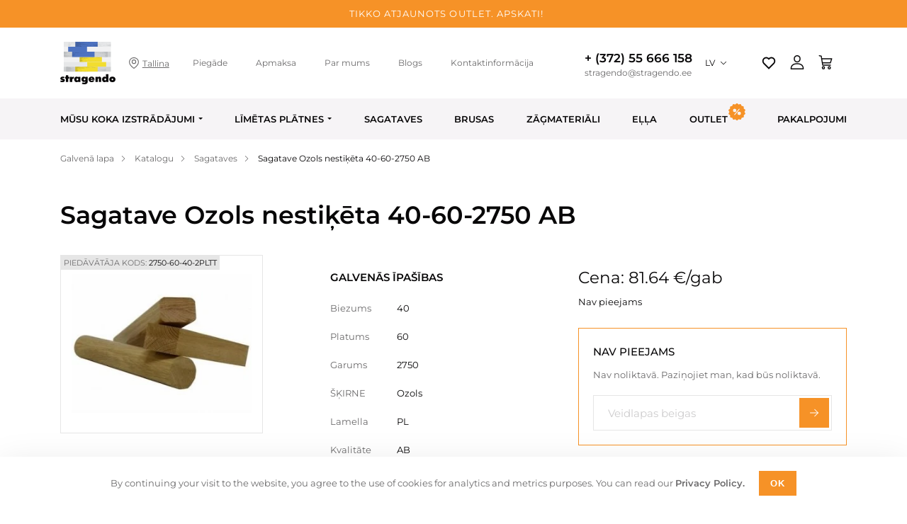

--- FILE ---
content_type: text/html; charset=UTF-8
request_url: https://stragendo.ee/lv/product/workpiece-oak-edge-glued-40-60-2750-ab
body_size: 24510
content:
<!DOCTYPE html>
<html lang="lv">
<head>
    <title>Sagatave Ozols nestiķēta 40-60-2750 AB – pirkt interneta veikalā Stragendo: cenas, raksturojums</title>

    <meta charset="utf-8">
    <meta name="viewport" content="width=device-width, initial-scale=1.0">
    <meta name="description" content="Sagatave Ozols nestiķēta 40-60-2750 AB, ko var iegādāties par 81.64 €/gab eiro Stragendo interneta veikalā ✅ Augstas kvalitātes koksne ⚡️ Milzīgs sortiments ✅ Izvēlēties opciju “Palīdzība”">
    <meta name="csrf-token" content="c33pNTYwZNloooROh3IVQuAySjcVcslxqpsjENeT">

    <link rel="preconnect" href="https://www.google.com">
    <link rel="preconnect" href="https://www.gstatic.com" crossorigin>
    <link rel="preconnect" href="https://connect.facebook.net" crossorigin>

    <link rel="apple-touch-icon" sizes="180x180" href="https://stragendo.ee/images/favicon/apple-touch-icon.png">
    <link rel="icon" type="image/png" sizes="32x32" href="https://stragendo.ee/images/favicon/favicon-32x32.png">
    <link rel="icon" type="image/png" sizes="16x16" href="https://stragendo.ee/images/favicon/favicon-16x16.png">
    <link rel="manifest" href="https://stragendo.ee/images/favicon/site.webmanifest">
    <link rel="mask-icon" href="https://stragendo.ee/images/favicon/safari-pinned-tab.svg" color="#5bbad5">
    <meta name="msapplication-TileColor" content="#da532c">

    <meta name="theme-color" content="#ffffff">

    <meta property="og:url" content="https://stragendo.ee/lv/product/workpiece-oak-edge-glued-40-60-2750-ab" />
    <meta property="og:title" content="Sagatave Ozols nestiķēta 40-60-2750 AB – pirkt interneta veikalā Stragendo: cenas, raksturojums" />
    <meta property="og:description" content="Sagatave Ozols nestiķēta 40-60-2750 AB, ko var iegādāties par 81.64 €/gab eiro Stragendo interneta veikalā ✅ Augstas kvalitātes koksne ⚡️ Milzīgs sortiments ✅ Izvēlēties opciju “Palīdzība”" />
    <meta property="og:image" content="https://stragendo.ee/images/stragendo.png" />
    <meta property="og:type" content="website" />
    <meta property="og:site_name" content="Stragendo" />

    
    <link rel="canonical" href="https://stragendo.ee/lv/product/workpiece-oak-edge-glued-40-60-2750-ab"/>

    <link rel="alternate" hreflang="en" href="https://stragendo.ee/en/product/workpiece-oak-edge-glued-40-60-2750-ab" />
    <link rel="alternate" hreflang="et" href="https://stragendo.ee/product/workpiece-oak-edge-glued-40-60-2750-ab" />
    <link rel="alternate" hreflang="fi" href="https://stragendo.ee/fi/product/workpiece-oak-edge-glued-40-60-2750-ab" />
    <link rel="alternate" hreflang="ru" href="https://stragendo.ee/ru/product/workpiece-oak-edge-glued-40-60-2750-ab" />
    <link rel="alternate" hreflang="sv" href="https://stragendo.ee/sv/product/workpiece-oak-edge-glued-40-60-2750-ab" />
    <link rel="alternate" hreflang="lv" href="https://stragendo.ee/lv/product/workpiece-oak-edge-glued-40-60-2750-ab" />

    <!--Styles-->
    <link rel="stylesheet" href="/front/dist/css/libs.min.css?id=6f5ba8860303c75b99e0a495e7dd48a3" />
    <link rel="stylesheet" href="/front/dist/css/styles.min.css?id=57e4aa7ba95cca4ffd9e0185b07cff7b" />

    
    
<!-- Start Facebook Pixel Code в head -->
<script>
 setTimeout(function(){ 
 !function(f,b,e,v,n,t,s)
 {if(f.fbq)return;n=f.fbq=function(){n.callMethod?
 n.callMethod.apply(n,arguments):n.queue.push(arguments)};
 if(!f._fbq)f._fbq=n;n.push=n;n.loaded=!0;n.version='2.0';
 n.queue=[];t=b.createElement(e);t.async=!0;
 t.src=v;s=b.getElementsByTagName(e)[0];
 s.parentNode.insertBefore(t,s)}(window,document,'script',
 'https://connect.facebook.net/en_US/fbevents.js');
 fbq('init', '652272148451878');
 fbq('track', 'PageView');
 }, 2000);
</script>
<!-- End Facebook Pixel Code в head -->

<!-- Start GTM - Head -->
<!-- Google Tag Manager -->
<script>(function(w,d,s,l,i){w[l]=w[l]||[];w[l].push({'gtm.start':
new Date().getTime(),event:'gtm.js'});var f=d.getElementsByTagName(s)[0],
j=d.createElement(s),dl=l!='dataLayer'?'&l='+l:'';j.async=true;j.src=
'https://www.googletagmanager.com/gtm.js?id='+i+dl;f.parentNode.insertBefore(j,f);
})(window,document,'script','dataLayer','GTM-N65SJMS');</script>
<!-- End Google Tag Manager -->
<!-- End GTM - Head -->

<!-- Start Cookie Information -->
<script id="CookieConsent" src="https://policy.app.cookieinformation.com/uc.js"
    data-culture="LV" data-gcm-version="2.0" type="text/javascript"></script>
<!-- End Cookie Information -->

<!-- Start PLERDY -->
<!-- BEGIN PLERDY CODE -->
<script type="text/javascript" defer data-plerdy_code='1'>
    var _protocol="https:"==document.location.protocol?"https://":"http://";
    _site_hash_code = "cd1379f38913067e9895fe170e46b939",_suid=58153, plerdyScript=document.createElement("script");
    plerdyScript.setAttribute("defer",""),plerdyScript.dataset.plerdymainscript="plerdymainscript",
    plerdyScript.src="https://a.plerdy.com/public/js/click/main.js?v="+Math.random();
    var plerdymainscript=document.querySelector("[data-plerdymainscript='plerdymainscript']");
    plerdymainscript&&plerdymainscript.parentNode.removeChild(plerdymainscript);
    try{document.head.appendChild(plerdyScript)}catch(t){console.log(t,"unable add script tag")}
</script>
<!-- END PLERDY CODE -->
<!-- End PLERDY -->

<!-- Start Pinterest -->
<meta name="p:domain_verify" content="58421677d44bef2a93c6d7a057e19589"/>
<!-- End Pinterest -->


</head>
<body>

    <header class="header">

    <div class="banner js-banner" role="banner">
        <span>Tikko atjaunots Outlet. Apskati!</span>
            </div>

    <div class="header-top">
        <div class="wrapper">
            <div class="header-top-cont">
                <div class="header-top-mobile-hide">
                                            <a href="https://stragendo.ee/lv"  class="logo header-logo">
                            <img width="78" height="60" src="https://stragendo.ee/images/logo.svg" alt="Prekyba laminuota mediena - Stragendo" title="Internetinė medienos ir medienos gaminių parduotuvė" >
                        </a>
                                        <span class="header-location">
                                                            <svg class="icon" width="16" height="16" viewBox="0 0 16 16" fill="none" xmlns="http://www.w3.org/2000/svg"><path d="M8 0C4.176 0 1.065 2.985 1.065 6.654c0 4.98 6.363 9.086 6.634 9.258a.56.56 0 00.602 0c.271-.172 6.634-4.278 6.634-9.258C14.935 2.985 11.824 0 8 0zm0 14.762c-1.232-.857-5.813-4.305-5.813-8.108 0-3.05 2.608-5.532 5.813-5.532 3.206 0 5.813 2.481 5.813 5.532 0 3.796-4.582 7.25-5.813 8.108z" fill="#6B6A6B"/><path d="M8 3.047a3.162 3.162 0 00-3.159 3.159 3.162 3.162 0 003.16 3.158 3.162 3.162 0 003.158-3.158A3.162 3.162 0 008 3.046zm0 5.196a2.04 2.04 0 01-2.037-2.037A2.04 2.04 0 018 4.168a2.04 2.04 0 012.037 2.038A2.04 2.04 0 018 8.243z" fill="#6B6A6B"/></svg>
                            
                                                    <a href="https://stragendo.ee/lv/contact">
                                <span class="text">Tallina</span>
                            </a>
                        
                        </span>
                    <nav class="header-menu-wrap">
                        <ul class="header-menu">
                            <li><a href="https://stragendo.ee/lv/delivery">Piegāde</a></li>
                            <li><a href="https://stragendo.ee/lv/payment">Apmaksa</a></li>
                            <li><a href="https://stragendo.ee/lv/about">Par mums</a></li>
                            <li><a href="https://stragendo.ee/lv/blog">Blogs</a></li>
                            <li><a href="https://stragendo.ee/lv/contact">Kontaktinformācija</a></li>
                        </ul>
                    </nav>
                    <div class="header-contact">
                        <a href="tel:+ (372) 55 666 158" class="header-phone">+ (372) 55 666 158</a>                        <a href="mailto:stragendo@stragendo.ee" class="header-email">stragendo@stragendo.ee</a>                    </div>
                    <div class="header-lang js-header-lang">
                        <div class="current" data-lang="lv">
                            LV
                        </div>
                        <ul class="langs-list">
                            <li data-lang="et" >
                                <a   href="https://stragendo.ee/product/workpiece-oak-edge-glued-40-60-2750-ab" >
                                    ET
                                </a>
                            </li>
                            <li data-lang="fi" >
                                <a  href="https://stragendo.ee/fi/product/workpiece-oak-edge-glued-40-60-2750-ab"  >
                                    FI
                                </a>
                            </li>
                            <li data-lang="sv" >
                                <a  href="https://stragendo.ee/sv/product/workpiece-oak-edge-glued-40-60-2750-ab"  >
                                    SV
                                </a>
                            </li>
                            <li data-lang="lv"  class="active" >
                                <a >
                                    LV
                                </a>
                            </li>
                            <li data-lang="ru" >
                                <a  href="https://stragendo.ee/ru/product/workpiece-oak-edge-glued-40-60-2750-ab"  >
                                    RU
                                </a>
                            </li>
                            <li data-lang="en" >
                                <a  href="https://stragendo.ee/en/product/workpiece-oak-edge-glued-40-60-2750-ab"  >
                                    EN
                                </a>
                            </li>
                        </ul>
                    </div>
                </div>
                <div class="header-top-mobile-nav">
                                            <a href="https://stragendo.ee/lv" class="logo header-logo header-logo-mobile">
                            <img width="52" height="40" src="https://stragendo.ee/images/logo.svg" alt="Prekyba laminuota mediena - Stragendo" title="Internetinė medienos ir medienos gaminių parduotuvė">
                        </a>
                                        <div class="mobile-nav-right">
                        <div class="user-nav">
                            <a aria-label="Favorite" href="https://stragendo.ee/lv/login" class="header-favorite">
                                <svg width="18" height="16" viewBox="0 0 18 16" fill="none" xmlns="http://www.w3.org/2000/svg">
                                    <path d="M9.00092 1.77418C10.9584 0.0166804 13.9834 0.0750138 15.8693 1.96418C17.7543 3.85418 17.8193 6.86418 16.0659 8.82751L8.99925 15.9042L1.93425 8.82751C0.18092 6.86418 0.246753 3.84918 2.13092 1.96418C4.01842 0.0775139 7.03759 0.0141804 9.00092 1.77418ZM14.6893 3.14168C13.4393 1.89001 11.4226 1.83918 10.1143 3.01418L9.00175 4.01251L7.88842 3.01501C6.57592 1.83835 4.56342 1.89001 3.31009 3.14335C2.06842 4.38501 2.00592 6.37251 3.15009 7.68585L9.00009 13.545L14.8501 7.68668C15.9951 6.37251 15.9326 4.38751 14.6893 3.14168Z" fill="#080708"></path>
                                </svg>
                            </a>
                            <a aria-label="Profile" href="https://stragendo.ee/lv/login" class="header-profile">
                                <svg width="20" height="20" viewBox="0 0 20 20" fill="none" xmlns="http://www.w3.org/2000/svg"><path d="M10 11.265c-6.01 0-9.319 2.843-9.319 8.005 0 .403.327.73.73.73H18.59a.73.73 0 00.73-.73c0-5.162-3.31-8.005-9.319-8.005zM2.168 18.54c.287-3.86 2.918-5.815 7.832-5.815s7.545 1.956 7.833 5.815H2.168zM10 0C7.24 0 5.158 2.123 5.158 4.939c0 2.898 2.172 5.255 4.842 5.255 2.67 0 4.842-2.357 4.842-5.255C14.842 2.123 12.76 0 10 0zm0 8.735c-1.865 0-3.382-1.703-3.382-3.796 0-2.016 1.422-3.48 3.382-3.48 1.928 0 3.382 1.496 3.382 3.48 0 2.093-1.517 3.796-3.382 3.796z" fill="#080708"/></svg>
                            </a>
                            <a aria-label="Cart" href="https://stragendo.ee/lv/cart" class="header-cart header-cart js-header_cart ">
                                <svg width="20" height="20" viewBox="0 0 20 20" fill="none" xmlns="http://www.w3.org/2000/svg"><g clip-path="url(#header-cart-clip0)" fill="#080708"><path d="M7.04 15.431a2.287 2.287 0 00-2.285 2.285A2.287 2.287 0 007.04 20a2.287 2.287 0 002.284-2.284A2.287 2.287 0 007.04 15.43zm0 3.17a.887.887 0 010-1.771.887.887 0 010 1.772zM15.338 15.431a2.287 2.287 0 00-2.284 2.285A2.287 2.287 0 0015.338 20a2.287 2.287 0 002.285-2.284 2.287 2.287 0 00-2.285-2.285zm0 3.17a.887.887 0 11.886-.886.887.887 0 01-.886.886zM6.037 14.732h10.886a.7.7 0 100-1.398H6.632L4.63 1.054a.7.7 0 00-.57-.577L1.378.01a.699.699 0 10-.24 1.378l2.19.381 2.018 12.376a.7.7 0 00.69.587z"/><path d="M19.306 4.53a.699.699 0 00-.565-.287H4.522V5.64h13.26l-1.439 4.476H5.524v1.398h11.33a.7.7 0 00.665-.485l1.888-5.874a.7.7 0 00-.1-.626z"/></g><defs><clipPath id="header-cart-clip0"><path fill="#fff" d="M0 0h20v20H0z"/></clipPath></defs></svg>
                            </a>
                        </div>

                        <div class="header-lang mobile js-header-lang">
                            <div class="current" data-lang="lv">
                                LV
                            </div>
                            <ul class="langs-list">
                                <li data-lang="et" >
                                    <a   href="https://stragendo.ee/product/workpiece-oak-edge-glued-40-60-2750-ab" >
                                        ET
                                    </a>
                                </li>
                                <li data-lang="fi" >
                                    <a  href="https://stragendo.ee/fi/product/workpiece-oak-edge-glued-40-60-2750-ab"  >
                                        FI
                                    </a>
                                </li>
                                <li data-lang="sv" >
                                    <a  href="https://stragendo.ee/sv/product/workpiece-oak-edge-glued-40-60-2750-ab"  >
                                        SV
                                    </a>
                                </li>
                                <li data-lang="lv"  class="active" >
                                    <a >
                                        LV
                                    </a>
                                </li>
                                <li data-lang="ru" >
                                    <a  href="https://stragendo.ee/ru/product/workpiece-oak-edge-glued-40-60-2750-ab"  >
                                        RU
                                    </a>
                                </li>
                                <li data-lang="en" >
                                    <a  href="https://stragendo.ee/en/product/workpiece-oak-edge-glued-40-60-2750-ab"  >
                                        EN
                                    </a>
                                </li>
                            </ul>
                        </div>

                        <button aria-label="Menu" class="hamburger hamburger--collapse js_hamburger" type="button">
                                <span class="hamburger-box">
                                    <span class="hamburger-inner"></span>
                                </span>
                        </button>
                    </div>
                </div>
            </div>
        </div>
    </div>
    <div class="header-bottom">
        <div class="wrapper">
            <nav class="header-catalog-menu-wrap">
                <ul class="header-catalog-menu">
                                                                                                                    <li class=" has-submenu   second_type ">
                                    <a  class="js-has-submenu-m"  href="https://stragendo.ee/lv/category/our-works">Mūsu koka izstrādājumi</a>

                                                                                <ul class="catalog-sub-menu">
    <li>
        <div class="catalog-sub-menu-title">
            Noliktavā
        </div>
        <ul class="catalog-sub-menu-list">
                                                <li>
                        <div class="catalog-sub-menu-title">
                            <a href="https://stragendo.ee/lv/category/our-works/lauad">
                                Pusdienu galdi no koka
                            </a>
                        </div>
                                            </li>
                                                                <li>
                        <div class="catalog-sub-menu-title">
                            <a href="https://stragendo.ee/lv/category/our-works/tabletops-and-legs">
                                Gatavas masīvkoka galda virsmas
                            </a>
                        </div>
                                            </li>
                                                                <li>
                        <div class="catalog-sub-menu-title">
                            <a href="https://stragendo.ee/lv/category/our-works/metal-legs-for-a-table">
                                Metāla un koka kājas galdiem
                            </a>
                        </div>
                                            </li>
                                                                <li>
                        <div class="catalog-sub-menu-title">
                            <a href="https://stragendo.ee/lv/category/our-works/oak-woodplanter">
                                Koka puķu pods
                            </a>
                        </div>
                                            </li>
                                                                                                                                                                                                                                                                                                                            </ul>
    </li>
    <li class="two_columns">
        <div class="catalog-sub-menu-title">
            Izgatavots pēc pasūtījuma
        </div>
        <ul class="catalog-sub-menu-list">
                                                                                                                                                                <li>
                        <div class="catalog-sub-menu-title">
                            <a href="https://stragendo.ee/lv/category/our-works/round-tabletops">
                                Apaļas galda virsmas
                            </a>
                        </div>
                                            </li>
                                                                <li>
                        <div class="catalog-sub-menu-title">
                            <a href="https://stragendo.ee/lv/category/our-works/wood-table-top">
                                Koka galda virsmas
                            </a>
                        </div>
                                            </li>
                                                                <li>
                        <div class="catalog-sub-menu-title">
                            <a href="https://stragendo.ee/lv/category/our-works/kitchen-countertops">
                                Virtuves galda virsmas
                            </a>
                        </div>
                                            </li>
                                                                <li>
                        <div class="catalog-sub-menu-title">
                            <a href="https://stragendo.ee/lv/category/our-works/wooden-windowsills">
                                Koka palodzes
                            </a>
                        </div>
                                            </li>
                                                                <li>
                        <div class="catalog-sub-menu-title">
                            <a href="https://stragendo.ee/lv/category/our-works/wood-handrails">
                                Koka margas
                            </a>
                        </div>
                                            </li>
                                                                <li>
                        <div class="catalog-sub-menu-title">
                            <a href="https://stragendo.ee/lv/category/our-works/wood-steps-and-handrails">
                                Koka pakāpieni
                            </a>
                        </div>
                                            </li>
                                                                <li>
                        <div class="catalog-sub-menu-title">
                            <a href="https://stragendo.ee/lv/category/our-works/wooden-wall-panels">
                                Koka sienas paneļi
                            </a>
                        </div>
                                            </li>
                                                                <li>
                        <div class="catalog-sub-menu-title">
                            <a href="https://stragendo.ee/lv/category/our-works/wood-shelves">
                                Koka plaukti
                            </a>
                        </div>
                                            </li>
                                                                <li>
                        <div class="catalog-sub-menu-title">
                            <a href="https://stragendo.ee/lv/category/our-works/timber-battens-for-a-wall">
                                Dekoratīvas koka līstes
                            </a>
                        </div>
                                            </li>
                                                                <li>
                        <div class="catalog-sub-menu-title">
                            <a href="https://stragendo.ee/lv/category/our-works/koka-soli">
                                Koka soli
                            </a>
                        </div>
                                            </li>
                                    </ul>
    </li>

            <li class="">
            <div class="catalog-sub-menu-title">
                Nestandarta produkti
            </div>
            <ul class="catalog-sub-menu-list">
                <li>
                    <div class="catalog-sub-menu-title">
                        <a href="https://stragendo.ee/lv/category/nestandartnye-izdeliya" class="underline">
                            Izpētiet visus produktus
                        </a>
                    </div>
                </li>
            </ul>
        </li>
    
</ul>
                                                                    </li>
                                                                                                        <li class=" has-submenu  ">
                                    <a  class="js-has-submenu-m"  href="https://stragendo.ee/lv/category/wood-panels">Līmētas plātnes</a>

                                                                                <ul class="catalog-sub-menu">
    <li>

                            
                <div class="catalog-sub-menu-title">
                    <a href="https://stragendo.ee/lv/category/wood-panels/oak">
                        Ozolkoka plātnes
                    </a>
                </div>
                                    <ul class="catalog-sub-menu-list">
                                                    <li><a href="https://stragendo.ee/lv/category/wood-panels/oak/edge-glued-oak-panels-quality-a-b">Ozolkoka lameļu plātne, AB kvalitāte, Nestiķēta</a></li>
                                                    <li><a href="https://stragendo.ee/lv/category/wood-panels/oak/fingerjoint-oak-panels-ab-quality">Ozolkoka lameļu plātne, AB kvalitāte, Stiķēta</a></li>
                                                    <li><a href="https://stragendo.ee/lv/category/wood-panels/oak/liimpuit-tamm-bb">Ozolkoka plātne, BB kvalitāte</a></li>
                                                    <li><a href="https://stragendo.ee/lv/category/wood-panels/oak/oak-panels-quality-bc-and-rustic">Ozolkoka plātne, BС - Rustikas kvalitāte</a></li>
                                            </ul>
                
                                    
                <div class="catalog-sub-menu-title">
                    <a href="https://stragendo.ee/lv/category/wood-panels/liimpuit-p-hkl">
                        Riekstkoka plātnes
                    </a>
                </div>
                
                                    
                <div class="catalog-sub-menu-title">
                    <a href="https://stragendo.ee/lv/category/wood-panels/beech">
                        Dižskābarža plātnes
                    </a>
                </div>
                
                                                    </li>
              <li>
            
                <div class="catalog-sub-menu-title">
                    <a href="https://stragendo.ee/lv/category/wood-panels/ash">
                        Oša plātnes
                    </a>
                </div>
                                    <ul class="catalog-sub-menu-list">
                                                    <li><a href="https://stragendo.ee/lv/category/wood-panels/ash/european-ash">Eiropas osis</a></li>
                                                    <li><a href="https://stragendo.ee/lv/category/wood-panels/ash/light-yellow-ash">Gaiši dzeltenais osis</a></li>
                                            </ul>
                
                                    
                <div class="catalog-sub-menu-title">
                    <a href="https://stragendo.ee/lv/category/wood-panels/glued-oak-various">
                        Eiropas Ozolkoka plātnes Tumšs
                    </a>
                </div>
                
                                    
                <div class="catalog-sub-menu-title">
                    <a href="https://stragendo.ee/lv/category/wood-panels/cherry">
                        Ķirša koka plātnes
                    </a>
                </div>
                
                                                    </li>
              <li>
            
                <div class="catalog-sub-menu-title">
                    <a href="https://stragendo.ee/lv/category/wood-panels/liimpuit-vaher">
                        Kļavas koka plātnes
                    </a>
                </div>
                
                                    
                <div class="catalog-sub-menu-title">
                    <a href="https://stragendo.ee/lv/category/wood-panels/liimpuit-kask">
                        Bērzkoka plātnes
                    </a>
                </div>
                
                                    
                <div class="catalog-sub-menu-title">
                    <a href="https://stragendo.ee/lv/category/wood-panels/other">
                        Gobas plātnes
                    </a>
                </div>
                
                                    
                <div class="catalog-sub-menu-title">
                    <a href="https://stragendo.ee/lv/category/wood-panels/glued-panels-for-tabletops">
                        Līmēts panelis darba virsmai
                    </a>
                </div>
                
                                
        <div class="catalog-sub-menu-title">
            <a href="https://stragendo.ee/lv/category">
                Visas preces
            </a>
        </div>
    
    </li>
</ul>                                                                    </li>
                                                                                                        <li class=" ">
                                    <a  href="https://stragendo.ee/lv/category/workpieces">Sagataves</a>

                                                                    </li>
                                                                                                        <li class=" ">
                                    <a  href="https://stragendo.ee/lv/category/hardwood-beams">Brusas</a>

                                                                    </li>
                                                                                                        <li class=" ">
                                    <a  href="https://stragendo.ee/lv/category/lumber">Zāģmateriāli</a>

                                                                    </li>
                                                                                                        <li class=" ">
                                    <a  href="https://stragendo.ee/lv/category/veneer">Eļļa</a>

                                                                    </li>
                                                                                                    <li class="discount">
                                <a href="https://stragendo.ee/lv/category/outlet">
                                    <span>Outlet</span>
                                    <svg class="discount-icon" width="24" height="24" viewBox="0 0 24 24" fill="none" xmlns="http://www.w3.org/2000/svg"><path d="M23.456 13.325l-.364-.496a1.566 1.566 0 01-.015-1.825l.354-.502a1.565 1.565 0 00-.54-2.281l-.542-.29a1.559 1.559 0 01-.801-1.638l.103-.605a1.562 1.562 0 00-1.475-1.82l-.615-.024a1.567 1.567 0 01-1.436-1.126l-.172-.59a1.559 1.559 0 00-2.12-.999l-.565.241a1.558 1.558 0 01-1.78-.393l-.409-.458a1.559 1.559 0 00-2.34.02l-.404.462a1.564 1.564 0 01-1.775.418l-.57-.236a1.566 1.566 0 00-2.105 1.033l-.163.595a1.553 1.553 0 01-1.416 1.146l-.615.034c-.939.054-1.618.92-1.445 1.845l.113.604a1.559 1.559 0 01-.777 1.648l-.536.3a1.56 1.56 0 00-.502 2.287l.364.496c.393.541.403 1.274.015 1.825l-.354.501a1.565 1.565 0 00.54 2.282l.542.29c.59.315.914.974.801 1.638l-.103.605a1.562 1.562 0 001.475 1.82l.615.024c.669.03 1.249.482 1.436 1.126l.172.59a1.559 1.559 0 002.12.999l.565-.241a1.558 1.558 0 011.78.393l.409.457c.629.699 1.726.694 2.34-.02l.404-.462a1.564 1.564 0 011.775-.418l.57.237a1.566 1.566 0 002.105-1.033l.163-.595a1.553 1.553 0 011.416-1.146l.614-.034a1.561 1.561 0 001.446-1.845l-.113-.605a1.559 1.559 0 01.777-1.647l.536-.3a1.56 1.56 0 00.502-2.287zM6.386 9.962a2.418 2.418 0 012.42-2.42 2.418 2.418 0 012.42 2.42 2.418 2.418 0 01-2.42 2.42 2.42 2.42 0 01-2.42-2.42zm2.887 6.24a.592.592 0 01-.831.079.592.592 0 01-.079-.831l6.35-7.647a.592.592 0 01.83-.079c.251.207.286.58.079.831l-6.349 7.647zm5.911.251a2.418 2.418 0 01-2.42-2.42 2.418 2.418 0 012.42-2.42 2.418 2.418 0 012.42 2.42 2.418 2.418 0 01-2.42 2.42z" fill="#F69227"/></svg>
                                </a>
                            </li>
                                                                                                        <li><a href="https://stragendo.ee/lv/services">Pakalpojumi</a></li>
                                    </ul>
            </nav>
            <button class="catalog-menu-btn js-catalog-menu-btn">
                <span>Product catalog</span>
            </button>
        </div>
    </div>
</header>

        <main class="prod_b2b">
    <section class="wrapper">
        <div class="bx_breadcrumbs">
        <ul itemscope itemtype="http://schema.org/BreadcrumbList" class="breadcrumbs">
                            <li itemprop="itemListElement" itemscope itemtype="http://schema.org/ListItem">
                                            <a title="Galvenā lapa" itemprop="item" class="breadcrumbs-link"
                           href="/lv">
                            <span itemprop="name">Galvenā lapa</span>
                            <meta itemprop="position" content="0">
                        </a>
                                    </li>
                            <li itemprop="itemListElement" itemscope itemtype="http://schema.org/ListItem">
                                            <a title="Katalogu" itemprop="item" class="breadcrumbs-link"
                           href="https://stragendo.ee/lv/category">
                            <span itemprop="name">Katalogu</span>
                            <meta itemprop="position" content="1">
                        </a>
                                    </li>
                            <li itemprop="itemListElement" itemscope itemtype="http://schema.org/ListItem">
                                            <a title="Sagataves" itemprop="item" class="breadcrumbs-link"
                           href="https://stragendo.ee/lv/category/workpieces">
                            <span itemprop="name">Sagataves</span>
                            <meta itemprop="position" content="2">
                        </a>
                                    </li>
                            <li itemprop="itemListElement" itemscope itemtype="http://schema.org/ListItem">
                                            <span itemprop="name" class="breadcrumbs-current">Sagatave Ozols nestiķēta 40-60-2750 AB</span>
                        <meta itemprop="position" content="3">
                                    </li>
                    </ul>
    </div>
    </section>

    <section class="prod_b2b-top">
        <div class="wrapper">
            <h1 class="prod_b2b-ttl">
                Sagatave Ozols nestiķēta 40-60-2750 AB
                                                                </h1>
            <div class="prod_b2b-top-row">
                <div class="prod_b2b-top-img_col">
                    <div class="prod_b2b-top-img">
                        <span class="articul"><span>PIEDĀVĀTĀJA KODS:</span> 2750-60-40-2PLTT</span>
                        <img src="[data-uri]" alt="Sagatave Ozols nestiķēta 40-60-2750 AB">
                    </div>
                </div>
                                    <div class="prod_b2b-top-chars_col">
                        <div class="prod_b2b-top-chars">
                            <div class="prod_b2b-top-chars-ttl">Galvenās īpašības</div>
                            <div class="prod_b2b-top-chars-wrap">
                                                                    <div class="prod_b2b-top-chars-row">
                                        <span class="name">Biezums</span>
                                        <span class="value">40                                        </span>
                                    </div>
                                                                    <div class="prod_b2b-top-chars-row">
                                        <span class="name">Platums</span>
                                        <span class="value">60                                        </span>
                                    </div>
                                                                    <div class="prod_b2b-top-chars-row">
                                        <span class="name">Garums</span>
                                        <span class="value">2750                                        </span>
                                    </div>
                                                                    <div class="prod_b2b-top-chars-row">
                                        <span class="name">ŠĶIRNE</span>
                                        <span class="value">Ozols                                        </span>
                                    </div>
                                                                    <div class="prod_b2b-top-chars-row">
                                        <span class="name">Lamella</span>
                                        <span class="value">PL                                        </span>
                                    </div>
                                                                    <div class="prod_b2b-top-chars-row">
                                        <span class="name">Kvalitāte</span>
                                        <span class="value">AB                                        </span>
                                    </div>
                                                            </div>
                        </div>
                    </div>
                                <div class="prod_b2b-top-info_col">
                    <div class="prod_b2b-top-info">
                        <div class="prod_b2b-top-info-price">
                                                        <span class="cur">Cena: 81.64 €/gab</span>
                        </div>

                        <div class="prod_b2b-top-info-available">
                                                            Nav pieejams
                                                    </div>

                                                    <div class="prod_b2c-top-none">
    <div class="prod_b2c-top-none-ttl">Nav pieejams</div>
    <div class="prod_b2c-top-none-txt">Nav noliktavā. Paziņojiet man, kad būs noliktavā.</div>
    <form action="#" class="subscribe-form prod_b2c-top-form js-availability-subscription-form" novalidate>
        <input type="hidden" name="g-recaptcha-response">
        <input type="hidden" name="language_id" value="6">
        <input type="hidden" name="product_id" value="218">
        <input class="input" type="email" name="email" data-name="email" placeholder="Veidlapas beigas">
        <button class="submit" type="submit">
            <svg width="12" height="12" viewBox="0 0 12 12" fill="none" xmlns="http://www.w3.org/2000/svg"><path d="M11.421 5.518H.483a.483.483 0 000 .965H11.42a.483.483 0 000-.965z" fill="#fff"></path><path d="M11.859 5.659L7.129.929a.483.483 0 00-.682.683L10.835 6l-4.388 4.388a.482.482 0 10.682.682l4.73-4.729a.483.483 0 000-.682z" fill="#fff"></path></svg>
        </button>
    </form>
</div>
                                            </div>

                </div>
            </div>
            <div class="cat_b2b-top-request-photo">
                <div class="cat_b2b-top-request-photo-content">
                    <div class="cat_b2b-top-request-photo-content-text"><p>Produkta attēls var at&scaron;ķirties no reālā produkta izskata. Jūs vienmēr varat mums lūgt uzņemt reālo fotoattēlu noliktavā.</p></div>
                    <div class="cat_b2b-top-request-photo-content-button">
                        <button type="button" class="orange-btn form-submit js-open-modal-requestPhoto">Pieprasīt fotoattēlu</button>
                    </div>
                </div>
            </div>
        </div>
    </section>

    
    <section class="prod_b2b-deliv">
        <div class="wrapper">
            <div class="prod_b2b-deliv-row">
                <div class="prod_b2b-deliv-left">
                    <div class="prod_b2b-deliv-block">
                        <div class="prod_b2b-deliv-block-ttl">Cena par piegādi</div>
                        <form class="form-row prod_b2b-deliv-form js-b2b-deliv-form" action="https://stragendo.ee/lv/delivery/calculator/total" novalidate>

                            <input type="hidden" name="product_id" value="218">
                            <div class="form-field form-field_half">
                                <label for="">VALSTS</label>
                                <select class="js-nice-select js-calc_delivery-country" name="country">

                                    <option  value="est">Igaunija</option>
                                    <option  value="fin">Somija</option>
                                    <option  value="sv">Zviedrija</option>
                                    <option  value="lv">Latvija</option>
                                </select>
                            </div>
                            <div class="form-field form-field_half">
                                <label for="">Pasta indeks</label>
                                <input class="js-index-field" type="text" name="index" data-name="index" placeholder="Pasta indeks">
                            </div>
                            <div class="form-field">
                                <label for="" class="with-hint">Piegāde metode
                                    <span class="hint-wrap">
                                        <span class="hint-ico js-hint"><svg width="16" height="16" fill="none" xmlns="http://www.w3.org/2000/svg"><g clip-path="url(#clip0)"><path d="M7.467 4.8v.533h1.066V4.8H7.467zm1.066-.01v-.534H7.467v.533h1.066zm0 6.943V7.467H7.467v4.266h1.066zm0-6.933v-.01H7.467v.01h1.066zM6.4 8.533H8V7.467H6.4v1.066zm0 3.2h3.2v-1.066H6.4v1.066zM8 1.067A6.933 6.933 0 0114.933 8H16a8 8 0 00-8-8v1.067zM1.067 8A6.933 6.933 0 018 1.067V0a8 8 0 00-8 8h1.067zM8 14.933A6.933 6.933 0 011.067 8H0a8 8 0 008 8v-1.067zM8 16a8 8 0 008-8h-1.067A6.934 6.934 0 018 14.933V16z" fill="#6B6A6B"/></g><defs><clipPath id="clip0"><path fill="#fff" d="M0 0h16v16H0z"/></clipPath></defs></svg></span>
                                        <span class="hint-text js-hintText">
                                            Automašīna ar aizmugures pacēlāju ir kompaktāka, tā var iebraukt ciematos, un no tās ir vieglāk izkraut preces. Sīkāk skatiet sadaļā “Piegāde” 
                                        </span>
                                    </span>
                                </label>
                                <select class="js-nice-select" name="type_car">
                                    <option class="js-calc-fura" value="fura">Piegāde ar kravas autofurgonu.</option>
                                    <option class="js-calc-car" value="mini">Automašīna ar aizmugures pacēlāju.</option>

                                </select>
                            </div>
                            <div class="form-field prod_b2b-deliv-form-btn">
                                <button class="orange-btn form-submit js-submit_delivery_calc" type="button">Aprēķināt</button>
                            </div>
                        </form>
                    </div>
                </div>
                <div class="prod_b2b-deliv-right">
                    <div class="prod_b2b-deliv-box">
                        <div class="prod_b2b-deliv-box-ttl">
                            Piegādes izmaksas 
                            <span class="js-calc_delivery_result"></span>
                        </div>
                        <div class="prod_b2b-deliv-box-txt">
                            Ja vēlaties pasūtīt vairākas dažādas preces, veiciet pasūtījumu, izmantojot iepirkumu grozu — tur var redzēt piegādes izmaksas.
                        </div>
                    </div>
                    <div class="prod_b2b-deliv-img">
                        <svg width="350" height="350" viewBox="0 0 350 350" fill="none" xmlns="http://www.w3.org/2000/svg">
                            <path d="M89.9254 226.849L76.5153 219.106C74.066 217.692 70.9338 218.531 69.5195 220.981C68.1051 223.43 68.9439 226.562 71.3939 227.977L84.8039 235.719C85.6105 236.185 86.491 236.406 87.3599 236.406C89.1297 236.406 90.851 235.488 91.7998 233.845C93.2141 231.395 92.3747 228.263 89.9254 226.849Z" fill="#DEDCDE"/>
                            <path d="M149.582 261.292L111.295 239.188C108.845 237.774 105.713 238.611 104.299 241.062C102.885 243.511 103.724 246.644 106.174 248.058L144.461 270.163C145.267 270.628 146.148 270.85 147.017 270.85C148.787 270.85 150.508 269.931 151.457 268.288C152.871 265.839 152.032 262.707 149.582 261.292Z" fill="#DEDCDE"/>
                            <path d="M150.864 285.621L77.7969 243.436C75.2601 241.972 72.0171 242.839 70.5522 245.377C69.0872 247.913 69.9568 251.157 72.4936 252.622L145.561 294.807C146.396 295.289 147.308 295.518 148.208 295.518C150.04 295.518 151.823 294.567 152.805 292.865C154.27 290.329 153.401 287.086 150.864 285.621Z" fill="#DEDCDE"/>
                            <path d="M344.498 132.215L311.884 113.385L344.498 94.5546C347.942 92.566 349.999 89.0045 349.999 85.0273C349.999 81.0502 347.943 77.4887 344.498 75.5008L229.616 9.17248C226.224 7.21399 222.008 7.21399 218.615 9.17248L175 34.354L131.384 9.17248C127.991 7.21399 123.776 7.21399 120.383 9.17248L5.50087 75.5001C2.05625 77.4887 0 81.0502 0 85.0266C0 89.0045 2.05625 92.566 5.50087 94.5539L38.1157 113.384L5.50087 132.215C2.05693 134.203 0 137.764 0 141.742C0 145.719 2.05625 149.281 5.50087 151.269L43.2365 173.055V260.782C43.2365 265.594 45.8253 270.077 49.9925 272.483L167.373 340.253C167.479 340.314 167.59 340.367 167.698 340.426C167.885 340.528 168.071 340.633 168.261 340.727C168.348 340.77 168.436 340.804 168.523 340.845C168.741 340.948 168.959 341.05 169.182 341.142C169.223 341.159 169.265 341.173 169.307 341.189C171.111 341.915 173.045 342.297 175 342.297C175.113 342.297 175.223 342.287 175.334 342.28C177.859 342.224 180.374 341.554 182.627 340.253L300.008 272.483C304.175 270.078 306.763 265.594 306.763 260.782V173.056L344.499 151.269C347.943 149.281 350 145.719 350 141.743C349.999 137.764 347.942 134.203 344.498 132.215ZM10.6217 85.6843C10.528 85.6303 10.2423 85.4648 10.2423 85.0266C10.2423 84.5891 10.528 84.4237 10.6217 84.3697L125.504 18.0421C125.621 17.9744 125.752 17.9409 125.884 17.9409C126.016 17.9409 126.147 17.9751 126.264 18.0421L164.758 40.2671L48.3573 107.471L10.6217 85.6843ZM10.623 142.399C10.6223 142.399 10.623 142.399 10.623 142.399C10.5287 142.345 10.2429 142.18 10.2429 141.742C10.2429 141.304 10.5287 141.139 10.6223 141.085L48.358 119.298L164.758 186.502L126.264 208.726C126.03 208.86 125.739 208.86 125.505 208.726L10.623 142.399ZM169.88 329.874L55.114 263.615C54.1057 263.032 53.4788 261.947 53.4788 260.782V178.969L120.383 217.595C122.08 218.575 123.982 219.065 125.885 219.065C126.305 219.065 126.726 219.037 127.143 218.99C127.435 218.956 127.725 218.915 128.014 218.859C128.033 218.855 128.053 218.849 128.073 218.845C129.223 218.614 130.343 218.198 131.385 217.596L169.88 195.371V329.874ZM174.999 180.587L58.6003 113.384L175 46.1808L252.708 91.0457C255.157 92.4593 258.289 91.6206 259.704 89.1713C261.118 86.722 260.279 83.5897 257.829 82.1754L185.242 40.2671L223.736 18.0421C223.969 17.9074 224.261 17.9074 224.495 18.0421L339.378 84.3697C339.471 84.4237 339.757 84.5891 339.757 85.0266C339.757 85.4648 339.471 85.6303 339.378 85.6843L301.642 107.471L279.47 94.6701C277.02 93.2564 273.888 94.0938 272.474 96.5445C271.059 98.9938 271.899 102.126 274.348 103.54L291.399 113.385L174.999 180.587ZM296.521 260.782C296.521 261.947 295.894 263.032 294.885 263.615L180.121 329.873V195.371L218.615 217.596C220.312 218.576 222.213 219.065 224.115 219.065C226.018 219.065 227.919 218.576 229.616 217.596L296.521 178.969V260.782ZM339.377 142.399L224.494 208.726C224.261 208.86 223.97 208.861 223.736 208.726L185.242 186.501L301.641 119.298L339.377 141.085C339.471 141.139 339.756 141.304 339.756 141.742C339.756 142.18 339.471 142.345 339.377 142.399Z" fill="#DEDCDE"/>
                        </svg>
                    </div>
                </div>
            </div>
        </div>
    </section>

    <section class="prod_b2b-count">
        <div class="wrapper">
            <div class="prod_b2b-count-block">
                <div class="prod_b2b-count-img">
                    <img src="/images/delivery/deliv-wood.webp" alt="Pirkt Sagatave Ozols nestiķēta 40-60-2750 AB">
                </div>
                <div class="prod_b2b-count-info">
                    <div class="prod_b2b-count-ttl">Vai jūs šaubāties par izvēli? Pasūtiet bezmaksas konsultāciju!</div>
                    <div class="form-field form-field_half prod_b2b-count-btn">
                        <a href="#" class="orange-btn form-submit js-send-request-modal"  type="submit">ATSTĀT PIETEIKUMU</a>
                    </div>
                </div>
            </div>
        </div>
    </section>
    <section class="page_about-revs">
    <div class="wrapper">
        <div class="page_about-revs-row">
            <div class="page_about-revs-left">
                                    <h2 class="page_about-revs-ttl">Atsauksmes par mūsu darbu</h2>
                    <div class="page_about-revs-txt">Rādām apmierinātu klientu atsauksmes no Facebook. Mūsu komanda vienmēr ir atvērta piedāvājumiem, mēs esam ļoti atsaucīgi un cenšamies palīdzēt katram mūsu viesim</div>
                    <div class="page_about-revs-btns">
                        <a href="#" class="js-revSliderLeft">
                            <svg width="16" height="16" viewBox="0 0 16 16" fill="none"
                                    xmlns="http://www.w3.org/2000/svg">
                                <g clip-path="url(#clip0)">
                                    <path
                                            d="M0.771918 8.64331L15.3566 8.64331C15.7119 8.64331 16 8.35505 16 7.99986C16 7.64467 15.712 7.35641 15.3566 7.35641L0.771918 7.35641C0.416538 7.35641 0.128472 7.64445 0.128472 7.99986C0.128472 8.35527 0.416507 8.64331 0.771918 8.64331Z"
                                            fill="#080708"/>
                                    <path
                                            d="M0.188428 8.45511L6.49392 14.7608C6.7453 15.012 7.15237 15.012 7.40375 14.7608C7.65513 14.5095 7.65513 14.102 7.40375 13.8508L1.55317 8.00001L7.40375 2.14918C7.65513 1.89802 7.65513 1.49051 7.40375 1.23935C7.27806 1.11366 7.11356 1.05082 6.94884 1.05082C6.78412 1.05082 6.61962 1.11366 6.49393 1.23935L0.188428 7.54506C-0.0629505 7.79644 -0.0629505 8.20398 0.188428 8.45511Z"
                                            fill="#080708"/>
                                </g>
                                <defs>
                                    <clipPath id="clip0">
                                        <rect width="16" height="16" fill="white"
                                                transform="translate(16 16) rotate(-180)"/>
                                    </clipPath>
                                </defs>
                            </svg>
                        </a>
                        <a href="#" class="js-revSliderRight">
                            <svg width="16" height="16" viewBox="0 0 16 16" fill="none"
                                    xmlns="http://www.w3.org/2000/svg">
                                <g clip-path="url(#clip0)">
                                    <path
                                            d="M15.2281 7.35669H0.643446C0.288066 7.35669 0 7.64495 0 8.00014C0 8.35533 0.288035 8.64359 0.643446 8.64359H15.2281C15.5835 8.64359 15.8715 8.35555 15.8715 8.00014C15.8715 7.64473 15.5835 7.35669 15.2281 7.35669Z"
                                            fill="#080708"/>
                                    <path
                                            d="M15.8116 7.54489L9.50608 1.23915C9.2547 0.987991 8.84763 0.987991 8.59625 1.23915C8.34487 1.49053 8.34487 1.89804 8.59625 2.14919L14.4468 7.99999L8.59625 13.8508C8.34487 14.102 8.34487 14.5095 8.59625 14.7606C8.72194 14.8863 8.88644 14.9492 9.05116 14.9492C9.21588 14.9492 9.38039 14.8863 9.50608 14.7606L15.8116 8.45494C16.063 8.20356 16.063 7.79602 15.8116 7.54489Z"
                                            fill="#080708"/>
                                </g>
                                <defs>
                                    <clipPath id="clip0">
                                        <rect width="16" height="16" fill="white"/>
                                    </clipPath>
                                </defs>
                            </svg>
                        </a>
                    </div>
                            </div>
            <div class="page_about-revs-right">
                <div class="page_about-revs-slider js-revSlider">
                                                                        <div class="page_about-revs-slide">
                                <a href="https://www.facebook.com/margus.sarap/posts/pfbid034LksjkFm6ZTSyxLLKt98qjhEbigzKbrLoHs5LkrKpthGPEW5iBzLjGSqAcVAjsJVl?ref=embed_post" target="_blank">
                                    <img src="https://stragendo.ee/storage/images/testimonials/fvYSxxVXwZ.webp" alt="Pirkt Sagatave Ozols nestiķēta 40-60-2750 AB">
                                </a>
                            </div>
                                                    <div class="page_about-revs-slide">
                                <a href="https://www.facebook.com/eemeli.kouki/posts/pfbid0MPmQnnaD7a21tjbQtfxaYUMU842H1WR6BhBi4ZtJPuQQmtZes7nRq9rewSs4TWD8l?ref=embed_post" target="_blank">
                                    <img src="https://stragendo.ee/storage/images/testimonials/5v6AnVnivh.webp" alt="Pirkt Sagatave Ozols nestiķēta 40-60-2750 AB">
                                </a>
                            </div>
                                                    <div class="page_about-revs-slide">
                                <a href="https://www.facebook.com/mervi.tolli/posts/pfbid0b1nuztKrwZqqvbfT4KGWAewpFQ2eUQXW9LpmX7YWZS3DAzCbDu39eUmbrimqf7aDl?ref=embed_post" target="_blank">
                                    <img src="https://stragendo.ee/storage/images/testimonials/hnzqh8L8a2.webp" alt="Pirkt Sagatave Ozols nestiķēta 40-60-2750 AB">
                                </a>
                            </div>
                                                    <div class="page_about-revs-slide">
                                <a href="https://www.facebook.com/tommi.jokiniemi/posts/pfbid0wnhy3ggDoU9pCdSNvcQXSvnAN6ao9ecLsFgA5f6s2p1jeY81ERAx8HVay5XaSTqql?ref=embed_post" target="_blank">
                                    <img src="https://stragendo.ee/storage/images/testimonials/Z2GYVgUkM0.webp" alt="Pirkt Sagatave Ozols nestiķēta 40-60-2750 AB">
                                </a>
                            </div>
                                                            </div>
            </div>
        </div>
    </div>
</section>

    
    
        <section class="home-subscribe-section secondary grey-section">
    <div class="wrapper">
        <div class="home-subscribe-content">
            <div class="home-subscribe-info content-block fs-14">
                <div class="left-img">
                    <svg width="346" height="250" viewBox="0 0 346 250" fill="none" xmlns="http://www.w3.org/2000/svg">
                        <circle cx="231" cy="114" r="100" fill="white"/>
                        <circle cx="96" cy="20" r="20" fill="white"/>
                        <circle cx="20" cy="107" r="20" fill="white"/>
                        <circle cx="71" cy="215" r="35" fill="white"/>
                        <g clip-path="url(#clip222)">
                            <path d="M169.54 203.01L204.085 171.108L238.63 165.432L346 26.99L257.77 55.1532L169.54 78.211L153.604 114.135L173.522 141.62L169.54 203.01Z" fill="#EAEAEA"/>
                            <path d="M346 26.99L153.605 114.135L122.073 95.1135C112.289 89.2094 114.843 74.3667 126.039 72.07L346 26.99Z" fill="#EAEAEA"/>
                            <path d="M238.63 165.433L169.54 203.01L195.164 139.207L238.63 165.433Z" fill="#D8D8D8"/>
                            <path d="M346 26.99L289.112 178.55C286.355 185.901 277.604 188.941 270.88 184.888L238.629 165.432L195.163 139.206L346 26.99Z" fill="#EAEAEA"/>
                            <path d="M346 26.99L195.163 139.207L169.54 203.01L153.604 114.135L346 26.99Z" fill="#E2E2E2"/>
                        </g>
                        <defs>
                            <clipPath id="clip222">
                                <rect width="230" height="230" fill="white" transform="translate(116)"/>
                            </clipPath>
                        </defs>
                    </svg>

                </div>
            </div>
            <div class="subscribe home-subscribe">
                <div class="titleblock">Parakstieties mūsu jaunumu saņemšanai</div>
                <div class="descr">Mēs sūtam tikai visizdevīgākos piedāvājumus. Ne vairāk kā 1 e-pasta ziņojumu mēnesī</div>

                <form action="#" method="post" class="subscribe-form home-subscribe-form js-subscribe-form" novalidate>
                    <input type="hidden" name="_token" value="c33pNTYwZNloooROh3IVQuAySjcVcslxqpsjENeT">                    <input type="hidden" name="g-recaptcha-response">
                    <input type="hidden" name="type" value="subscribe">
                    <input type="hidden" name="language_id" value="6">
                    <input type="hidden" name="page_url" value="/lv/product/workpiece-oak-edge-glued-40-60-2750-ab">
                    <input type="hidden" name="page_title" value="Katalogu">
                    <input class="input email_subscribe" type="email" name="email" data-name="email" placeholder="Veidlapas beigas">
                    <button aria-label="Submit" class="submit" type="submit">
                        <svg width="12" height="12" viewBox="0 0 12 12" fill="none" xmlns="http://www.w3.org/2000/svg"><path d="M11.421 5.518H.483a.483.483 0 000 .965H11.42a.483.483 0 000-.965z" fill="#fff"/><path d="M11.859 5.659L7.129.929a.483.483 0 00-.682.683L10.835 6l-4.388 4.388a.482.482 0 10.682.682l4.73-4.729a.483.483 0 000-.682z" fill="#fff"/></svg>
                    </button>
                </form>
                <div class="descr2">
                    <span>* parakstoties jaunumu saņemšanai, jūs piekrītat personas datu apstrādei un informācijas iegūšanai atbilstoši <a href="https://stragendo.ee/lv/privacy-policy" class="form-link" target="_blank">lietotāja līgumu</a></span>
                </div>
            </div>
        </div>
    </div>
</section>

</main>
<script type="application/ld+json">
{
  "@context": "http://schema.org",
  "@type": "Product",
  "description": "Sagatave Ozols nestiķēta 40-60-2750 AB, ko var iegādāties par 81.64 €/gab eiro Stragendo interneta veikalā ✅ Augstas kvalitātes koksne ⚡️ Milzīgs sortiments ✅ Izvēlēties opciju “Palīdzība”​",
  "name": "Sagatave Ozols nestiķēta 40-60-2750 AB",
  "url" : "https://stragendo.ee/lv/product/workpiece-oak-edge-glued-40-60-2750-ab​",
  "image": "https://stragendo.ee/storage/images/groups/ni5BbUj6N4.webp",
  "offers": {
    "@type": "Offer",
    "availability": "http://schema.org/InStock",
    "price": "81.64",
    "priceCurrency": "EUR"
  }
}
</script>



    <footer class="footer">
    <div class="wrapper">
        <div class="footer-content">
            <nav class="footer-menu-wrap">
                <div class="footer-menu-block">
                    <div class="footer-menu-title"> Katalogs</div>
                    <div class="footer-menu-col">
                        <ul class="footer-menu">
                                                                                    <li>
                                    <a href="https://stragendo.ee/lv/category/our-works">
                                        Mūsu koka izstrādājumi
                                    </a>
                                </li>
                                                            <li>
                                    <a href="https://stragendo.ee/lv/category/wood-panels">
                                        Līmētas plātnes
                                    </a>
                                </li>
                                                            <li>
                                    <a href="https://stragendo.ee/lv/category/workpieces">
                                        Sagataves
                                    </a>
                                </li>
                                                            <li>
                                    <a href="https://stragendo.ee/lv/category/hardwood-beams">
                                        Brusas
                                    </a>
                                </li>
                                                            <li>
                                    <a href="https://stragendo.ee/lv/category/lumber">
                                        Zāģmateriāli
                                    </a>
                                </li>
                                                            <li>
                                    <a href="https://stragendo.ee/lv/category/veneer">
                                        Eļļa
                                    </a>
                                </li>
                                                            <li>
                                    <a href="https://stragendo.ee/lv/category/outlet">
                                        Outlet
                                    </a>
                                </li>
                                                                                    <li><a href="https://stragendo.ee/lv/category">Visas preces</a></li>
                        </ul>
                    </div>
                </div>
                <div class="footer-menu-block">
                    <div class="footer-menu-title">Informācija</div>
                    <div class="footer-menu-col">
                        <ul class="footer-menu">
                            <li><a href="https://stragendo.ee/lv/delivery">Piegāde</a></li>
                            <li><a href="https://stragendo.ee/lv/payment">Apmaksa</a></li>
                            <li><a href="https://stragendo.ee/lv/about">Par mums</a></li>
                            <li><a href="https://stragendo.ee/lv/blog">Blogs</a></li>
                            <li><a href="https://stragendo.ee/lv/contact">Kontaktinformācija</a></li>
                            <li><a href="https://stragendo.ee/lv/services">Pakalpojumi</a></li>
                        </ul>
                    </div>
                </div>
            </nav>
            <div class="footer-info">
                                    <div class="footer-info-row">
                        <div class="footer-info-col">
                                                                                                <div class="footer-info-item">
                                        <div class="title">TĀLRUŅU NUMURI</div>
                                        <a href="tel:+ (372) 621 09 35" class="value phone">+ (372) 621 09 35</a>
                                    </div>
                                                                                                                                                </div>
                        <div class="footer-info-col">
                                                                                                                                                            <div class="footer-info-item">
                                        <div class="title">Igauņu, krievu, angļu valoda</div>
                                        <a href="tel:+ (372) 55 666 158" class="value phone">+ (372) 55 666 158</a>
                                    </div>
                                                                                    </div>
                    </div>
                
                <div class="footer-info-row">
                                        <div class="footer-info-col">
                        <div class="footer-info-item">
                            <div class="title">Adrese</div>
                            <div class="value address">Suur-Sõjamäe põik 9, 11415 Tallina, Eesti</div>
                        </div>
                    </div>
                    <div class="footer-info-col">
                        <div class="footer-info-item">
                            <div class="title">E-pasts</div>
                            <a href="mailto:stragendo@stragendo.ee" class="value">stragendo@stragendo.ee</a>
                        </div>
                    </div>
                                    </div>
                <div class="footer-info-row">
                    <div class="footer-info-col">
                        <div class="footer-info-item">
                            <ul class="footer-payment-system">
                                <li><span><img width="41" height="25" src="https://stragendo.ee/images/mastercard.svg" alt="Prekyba laminuota mediena - Stragendo"></span></li>
                                <li><span><img width="77" height="25" src="https://stragendo.ee/images/visa.svg" alt="Prekyba laminuota mediena - Stragendo"></span></li>
                            </ul>
                        </div>
                        <div class="footer-info-item">
                            <div class="title">Mēs sociālajos tīklos</div>
                            <ul class="footer-social">
                                                                                                <li><a aria-label="Instagram" href="https://www.instagram.com/stragendo" target="_blank" rel="nofollow">
                                        <svg width="24" height="24" viewBox="0 0 24 24" fill="none" xmlns="http://www.w3.org/2000/svg"><path d="M12 9a3 3 0 100 6 3 3 0 000-6zm0-2a5 5 0 110 10 5 5 0 010-10zm6.5-.25a1.25 1.25 0 11-2.5 0 1.25 1.25 0 012.5 0zM12 4c-2.474 0-2.878.007-4.029.058-.784.037-1.31.142-1.798.332a2.886 2.886 0 00-1.08.703 2.89 2.89 0 00-.704 1.08c-.19.49-.295 1.015-.331 1.798C4.006 9.075 4 9.461 4 12c0 2.474.007 2.878.058 4.029.037.783.142 1.31.331 1.797.17.435.37.748.702 1.08.337.336.65.537 1.08.703.494.191 1.02.297 1.8.333C9.075 19.994 9.461 20 12 20c2.474 0 2.878-.007 4.029-.058.782-.037 1.309-.142 1.797-.331a2.92 2.92 0 001.08-.702c.337-.337.538-.65.704-1.08.19-.493.296-1.02.332-1.8.052-1.104.058-1.49.058-4.029 0-2.474-.007-2.878-.058-4.029-.037-.782-.142-1.31-.332-1.798a2.91 2.91 0 00-.703-1.08 2.884 2.884 0 00-1.08-.704c-.49-.19-1.016-.295-1.798-.331C14.925 4.006 14.539 4 12 4zm0-2c2.717 0 3.056.01 4.122.06 1.065.05 1.79.217 2.428.465.66.254 1.216.598 1.772 1.153.509.5.902 1.105 1.153 1.772.247.637.415 1.363.465 2.428.047 1.066.06 1.405.06 4.122 0 2.717-.01 3.056-.06 4.122-.05 1.065-.218 1.79-.465 2.428a4.883 4.883 0 01-1.153 1.772c-.5.508-1.105.902-1.772 1.153-.637.247-1.363.415-2.428.465-1.066.047-1.405.06-4.122.06-2.717 0-3.056-.01-4.122-.06-1.065-.05-1.79-.218-2.428-.465a4.89 4.89 0 01-1.772-1.153 4.904 4.904 0 01-1.153-1.772c-.248-.637-.415-1.363-.465-2.428C2.013 15.056 2 14.717 2 12c0-2.717.01-3.056.06-4.122.05-1.066.217-1.79.465-2.428a4.88 4.88 0 011.153-1.772A4.897 4.897 0 015.45 2.525c.638-.248 1.362-.415 2.428-.465C8.944 2.013 9.283 2 12 2z" fill="#F69227"/></svg>
                                    </a></li>
                                                                                                <li><a aria-label="Facebook" href="https://www.facebook.com/Stragendo" target="_blank" rel="nofollow">
                                        <svg width="24" height="24" viewBox="0 0 24 24" fill="none" xmlns="http://www.w3.org/2000/svg"><path d="M14 19h5V5H5v14h7v-5h-2v-2h2v-1.654c0-1.337.14-1.822.4-2.311.256-.484.652-.88 1.136-1.135.382-.205.857-.328 1.687-.381.329-.021.755.005 1.278.08v1.9H16c-.917 0-1.296.043-1.522.164a.727.727 0 00-.314.314c-.12.226-.164.45-.164 1.368V12h2.5l-.5 2h-2v5zM4 3h16a1 1 0 011 1v16a1 1 0 01-1 1H4a1 1 0 01-1-1V4a1 1 0 011-1z" fill="#F69227"/></svg>
                                    </a></li>
                                                                                                <li><a aria-label="Youtube" href="https://www.youtube.com/user/stragendo" target="_blank" rel="nofollow">
                                        <svg width="24" height="24" viewBox="0 0 24 24" fill="none" xmlns="http://www.w3.org/2000/svg"><path d="M19.606 6.995c-.076-.298-.292-.523-.539-.592C18.63 6.28 16.5 6 12 6s-6.628.28-7.069.403c-.244.068-.46.293-.537.592C4.285 7.419 4 9.196 4 12s.285 4.58.394 5.006c.076.297.292.522.538.59C5.372 17.72 7.5 18 12 18s6.629-.28 7.069-.403c.244-.068.46-.293.537-.592C19.715 16.581 20 14.8 20 12s-.285-4.58-.394-5.005zm1.937-.497C22 8.28 22 12 22 12s0 3.72-.457 5.502c-.254.985-.997 1.76-1.938 2.022C17.896 20 12 20 12 20s-5.893 0-7.605-.476c-.945-.266-1.687-1.04-1.938-2.022C2 15.72 2 12 2 12s0-3.72.457-5.502c.254-.985.997-1.76 1.938-2.022C6.107 4 12 4 12 4s5.896 0 7.605.476c.945.266 1.687 1.04 1.938 2.022zM10 15.5v-7l6 3.5-6 3.5z" fill="#F69227"/></svg>
                                    </a></li>
                                                                                                <li><a aria-label="Skype" href="skype:stragendo?userinfo" target="_blank" rel="nofollow">
                                        <svg width="24" height="24" viewBox="0 0 24 24" fill="none" xmlns="http://www.w3.org/2000/svg"><path d="M13.004 18.423c.424-.065.857.007 1.237.207a3.25 3.25 0 004.389-4.389 2 2 0 01-.207-1.237 6.501 6.501 0 00-7.427-7.427 2 2 0 01-1.237-.207 3.25 3.25 0 00-4.39 4.39 2 2 0 01.208 1.237 6.5 6.5 0 007.427 7.427zM12 20.5a8.5 8.5 0 01-8.4-9.81 5.25 5.25 0 017.09-7.09 8.5 8.5 0 019.71 9.71 5.25 5.25 0 01-7.09 7.09c-.427.066-.865.1-1.31.1zm.053-3.5C9.25 17 8 15.62 8 14.586c0-.532.39-.902.928-.902 1.2 0 .887 1.725 3.125 1.725 1.143 0 1.776-.624 1.776-1.26 0-.385-.188-.809-.943-.997l-2.49-.623c-2.006-.504-2.37-1.592-2.37-2.612C8.026 7.797 10.018 7 11.89 7c1.72 0 3.756.956 3.756 2.228 0 .545-.48.863-1.012.863-1.023 0-.835-1.418-2.9-1.418-1.023 0-1.596.462-1.596 1.126 0 .663.803.876 1.502 1.035l1.836.41C15.49 11.694 16 12.875 16 13.988 16 15.713 14.675 17 12.015 17h.038z" fill="#F69227"/></svg>
                                    </a></li>
                                                            </ul>
                        </div>
                    </div>
                    <div class="footer-info-col">
                                                    <a href="https://maps.google.com/?cid=232556977021382117"
                                target="_blank" class="google-reviews-score">
                                <div class="label">Google reviews</div>
                                <div class="inner">
                                    <div class="stars">
                                                                                    <span class="fill"><svg xmlns="http://www.w3.org/2000/svg" width="16" height="16" viewBox="0 0 16 16" fill="none">
  <path fill-rule="evenodd" clip-rule="evenodd" d="M7.19168 2.13994C7.49034 1.42194 8.50901 1.42194 8.80768 2.13994L10.1957 5.47794L13.7983 5.76661C14.5743 5.82861 14.889 6.79661 14.2977 7.30327L11.553 9.65461L12.391 13.1699C12.5717 13.9273 11.7483 14.5253 11.0843 14.1199L7.99968 12.2359L4.91501 14.1199C4.25101 14.5253 3.42768 13.9266 3.60834 13.1699L4.44634 9.65461L1.70168 7.30327C1.11034 6.79661 1.42501 5.82861 2.20101 5.76661L5.80368 5.47794L7.19168 2.13994Z" fill="#F69227"/>
</svg></span>
                                                                                    <span class="fill"><svg xmlns="http://www.w3.org/2000/svg" width="16" height="16" viewBox="0 0 16 16" fill="none">
  <path fill-rule="evenodd" clip-rule="evenodd" d="M7.19168 2.13994C7.49034 1.42194 8.50901 1.42194 8.80768 2.13994L10.1957 5.47794L13.7983 5.76661C14.5743 5.82861 14.889 6.79661 14.2977 7.30327L11.553 9.65461L12.391 13.1699C12.5717 13.9273 11.7483 14.5253 11.0843 14.1199L7.99968 12.2359L4.91501 14.1199C4.25101 14.5253 3.42768 13.9266 3.60834 13.1699L4.44634 9.65461L1.70168 7.30327C1.11034 6.79661 1.42501 5.82861 2.20101 5.76661L5.80368 5.47794L7.19168 2.13994Z" fill="#F69227"/>
</svg></span>
                                                                                    <span class="fill"><svg xmlns="http://www.w3.org/2000/svg" width="16" height="16" viewBox="0 0 16 16" fill="none">
  <path fill-rule="evenodd" clip-rule="evenodd" d="M7.19168 2.13994C7.49034 1.42194 8.50901 1.42194 8.80768 2.13994L10.1957 5.47794L13.7983 5.76661C14.5743 5.82861 14.889 6.79661 14.2977 7.30327L11.553 9.65461L12.391 13.1699C12.5717 13.9273 11.7483 14.5253 11.0843 14.1199L7.99968 12.2359L4.91501 14.1199C4.25101 14.5253 3.42768 13.9266 3.60834 13.1699L4.44634 9.65461L1.70168 7.30327C1.11034 6.79661 1.42501 5.82861 2.20101 5.76661L5.80368 5.47794L7.19168 2.13994Z" fill="#F69227"/>
</svg></span>
                                                                                    <span class="fill"><svg xmlns="http://www.w3.org/2000/svg" width="16" height="16" viewBox="0 0 16 16" fill="none">
  <path fill-rule="evenodd" clip-rule="evenodd" d="M7.19168 2.13994C7.49034 1.42194 8.50901 1.42194 8.80768 2.13994L10.1957 5.47794L13.7983 5.76661C14.5743 5.82861 14.889 6.79661 14.2977 7.30327L11.553 9.65461L12.391 13.1699C12.5717 13.9273 11.7483 14.5253 11.0843 14.1199L7.99968 12.2359L4.91501 14.1199C4.25101 14.5253 3.42768 13.9266 3.60834 13.1699L4.44634 9.65461L1.70168 7.30327C1.11034 6.79661 1.42501 5.82861 2.20101 5.76661L5.80368 5.47794L7.19168 2.13994Z" fill="#F69227"/>
</svg></span>
                                                                                    <span class="fill"><svg xmlns="http://www.w3.org/2000/svg" width="16" height="16" viewBox="0 0 16 16" fill="none">
  <path fill-rule="evenodd" clip-rule="evenodd" d="M7.19168 2.13994C7.49034 1.42194 8.50901 1.42194 8.80768 2.13994L10.1957 5.47794L13.7983 5.76661C14.5743 5.82861 14.889 6.79661 14.2977 7.30327L11.553 9.65461L12.391 13.1699C12.5717 13.9273 11.7483 14.5253 11.0843 14.1199L7.99968 12.2359L4.91501 14.1199C4.25101 14.5253 3.42768 13.9266 3.60834 13.1699L4.44634 9.65461L1.70168 7.30327C1.11034 6.79661 1.42501 5.82861 2.20101 5.76661L5.80368 5.47794L7.19168 2.13994Z" fill="#F69227"/>
</svg></span>
                                                                                                                    </div>
                                    <div class="rating">4.9</div>
                                </div>
                                <div class="reviews_count">51 reviews</div>
                            </a>
                                            </div>
                </div>
                <div class="footer-info-row">
                    <div class="footer-info-col">
                        <div class="footer-info-item img">
                            <div class="img">
                                                                    <img   src="https://stragendo.ee/storage/images/about/k1FJhpeg1R.webp"  alt="Prekyba laminuota mediena - Stragendo">
                                                            </div>
                        </div>
                    </div>
                </div>
            </div>
            <div class="footer-privacy-policy">
                <div class="title"><a href="https://stragendo.ee/lv/portfolio">Mūsu projektu hronika</a></div>
                <div class="title"><a href="https://stragendo.ee/lv/privacy-policy">Privātuma politika</a></div>
                <div class="title"><a href="https://stragendo.ee/lv/ordering-information">Pasūtījuma veikšanas nosacījumi</a></div>
                <div class="copyright">&copy; 2026 Stagendo Visas tiesības aizsargātas</div>
            </div>
        </div>
    </div>
</footer>

    <div class="loader">
    <div class="cube-wrap">
        <div class="cube"></div>
    </div>
</div>

<div style="display: none;">
    <div class="box-modal feedback-thanks-modal" id="availability-thanks-modal">
        <div class="box-modal_close arcticmodal-close">&times;</div>
        <div class="picture">
            <svg width="197" height="200" viewBox="0 0 197 200" fill="none" xmlns="http://www.w3.org/2000/svg"><path fill-rule="evenodd" clip-rule="evenodd" d="M99.078.066c13.874 1.464 17.075 21.643 26.436 31.988 5.965 6.592 11.233 14.129 19.079 18.31 10.627 5.664 24.929 2.658 34.347 10.162 9.251 7.373 20.353 19.431 17.039 30.788-4.076 13.963-30.196 12.838-33.881 26.91-3.8 14.511 19.31 27.069 15.919 41.681-2.717 11.704-20.05 12.684-30.073 19.309-10.265 6.784-18.174 22.83-30.268 20.57-14.785-2.764-19.502-22.61-31.203-32.06-6.509-5.257-14.907-7.133-22.262-11.12-7.66-4.154-14.462-9.438-22.377-13.083-13.08-6.022-32.23-3.399-39.895-15.59-6.57-10.451 5.496-23.764 7.497-35.945 1.882-11.463-1.928-24.352 4.044-34.316 6.019-10.042 18.262-14.338 28.51-20 9.01-4.976 19.802-5.774 28.397-11.435C81.29 19.053 86.095-1.305 99.077.066z" fill="#F6F4F6"/><path d="M95.078 41c-13.907 0-25.22 11.314-25.22 25.22v6.877c0 2.197.855 4.262 2.408 5.815a8.165 8.165 0 005.613 2.403 17.998 17.998 0 003.087 5.806 24.713 24.713 0 00-6.878 7.367 1.485 1.485 0 102.54 1.539 21.725 21.725 0 016.395-6.718 17.952 17.952 0 0012.056 4.638c4.631 0 8.86-1.757 12.056-4.638a21.695 21.695 0 013.191 2.63 21.454 21.454 0 013.201 4.085 1.483 1.483 0 002.039.505 1.485 1.485 0 00.504-2.039 24.374 24.374 0 00-3.643-4.65c-.999-1-2.084-1.909-3.235-2.72a18.003 18.003 0 003.086-5.805 8.186 8.186 0 005.051-1.897v1.614a3.147 3.147 0 01-3.144 3.144 1.485 1.485 0 000 2.97 6.121 6.121 0 006.114-6.114V66.22C120.298 52.314 108.985 41 95.079 41zM74.366 76.811a5.218 5.218 0 01-1.538-3.713 5.26 5.26 0 014.276-5.16c-.032.438-.049.88-.049 1.327v6.659c0 .797.053 1.583.154 2.353a5.215 5.215 0 01-2.843-1.466zm35.765-.887c0 8.3-6.753 15.053-15.053 15.053s-15.052-6.753-15.052-15.053v-6.36c.307.02.616.034.925.034 4.758 0 9.16-2.458 11.715-6.34 2.554 3.882 6.957 6.34 11.715 6.34 1.99 0 3.933-.42 5.722-1.222.017.294.028.59.028.889v6.659zm-29.865-9.32c1.26-7.035 7.42-12.392 14.813-12.392 6.932 0 12.782 4.713 14.522 11.102a10.977 10.977 0 01-5.22 1.313c-4.565 0-8.714-2.87-10.325-7.142a1.485 1.485 0 00-2.78 0c-1.61 4.272-5.76 7.142-10.325 7.142-.229 0-.457-.01-.685-.024zm32.682 11.672c.101-.77.153-1.555.153-2.352v-6.66c0-.446-.017-.889-.049-1.328 1.031.193 1.98.69 2.738 1.448a5.217 5.217 0 011.538 3.713 5.26 5.26 0 01-4.38 5.179zm4.38-11.504a8.146 8.146 0 00-4.765-1.881c-1.959-7.831-9.055-13.649-17.485-13.649S79.553 57.06 77.593 64.891a8.184 8.184 0 00-4.766 1.886v-.556c0-12.27 9.982-22.25 22.251-22.25 12.269 0 22.25 9.98 22.25 22.25v.55z" fill="#080708"/><path d="M104.966 74.038a4.515 4.515 0 00-3.215-1.332 4.518 4.518 0 00-3.216 1.332 1.485 1.485 0 002.1 2.1 1.567 1.567 0 011.116-.461c.421 0 .817.164 1.115.461a1.481 1.481 0 002.1 0c.581-.58.581-1.52 0-2.1zM91.622 74.038a4.518 4.518 0 00-3.216-1.332 4.518 4.518 0 00-3.216 1.332 1.485 1.485 0 002.1 2.1 1.566 1.566 0 011.116-.461c.421 0 .818.164 1.116.461a1.481 1.481 0 002.1 0c.58-.58.58-1.52 0-2.1zM99.699 81.9c-.58-.58-1.52-.58-2.1 0a3.568 3.568 0 01-5.04 0 1.485 1.485 0 10-2.1 2.1 6.513 6.513 0 004.62 1.912A6.514 6.514 0 0099.698 84c.58-.58.58-1.52 0-2.1zM124.546 111.886c.821 0 1.486-.665 1.486-1.486v-6.368a5.937 5.937 0 00-5.929-5.931h-50.05a5.936 5.936 0 00-5.928 5.93v31.038A5.936 5.936 0 0070.053 141h50.05a5.936 5.936 0 005.929-5.93v-19.719a1.485 1.485 0 00-2.971 0v19.719a2.962 2.962 0 01-2.958 2.96h-50.05a2.962 2.962 0 01-2.958-2.96v-31.038a2.963 2.963 0 012.958-2.961h50.05a2.963 2.963 0 012.958 2.961v6.368c0 .821.665 1.486 1.485 1.486z" fill="#080708"/><path d="M95.078 113.313a6.245 6.245 0 00-6.237 6.238 6.244 6.244 0 006.237 6.237 6.245 6.245 0 006.238-6.237 6.245 6.245 0 00-6.238-6.238zm0 9.505a3.271 3.271 0 01-3.267-3.268 3.271 3.271 0 013.267-3.267 3.271 3.271 0 013.267 3.267 3.271 3.271 0 01-3.267 3.268zM141.969 41.097c-4.5 0-8.746 1.37-12.278 3.962a1.485 1.485 0 101.757 2.395c3.019-2.215 6.657-3.387 10.521-3.387 9.338 0 16.936 7.022 16.936 15.652 0 8.63-7.598 15.652-16.936 15.652-1.377 0-2.749-.154-4.079-.458a1.486 1.486 0 00-1.505.538c-1.3 1.677-4.101 2.651-6.506 3.171 1.034-1.813 1.65-3.69 2.013-5.178a1.484 1.484 0 00-.555-1.542c-4.007-2.992-6.305-7.432-6.305-12.183 0-3.371 1.143-6.583 3.304-9.287a1.486 1.486 0 00-2.321-1.854c-2.586 3.236-3.953 7.089-3.953 11.141 0 5.371 2.429 10.396 6.699 13.934-.553 1.874-1.537 4.17-3.265 5.897a1.484 1.484 0 001.135 2.533c.337-.019 7.829-.49 11.465-4.095 1.273.235 2.571.354 3.873.354 10.976 0 19.906-8.354 19.906-18.623 0-10.268-8.93-18.622-19.906-18.622z" fill="#080708"/><path d="M137.244 60.318a1.505 1.505 0 00-1.76.173c-.544.486-.636 1.32-.238 1.925.704 1.072 2.404.743 2.683-.5a1.5 1.5 0 00-.685-1.598zM148.156 60.282a1.5 1.5 0 00-1.724.233 1.5 1.5 0 00-.21 1.9c.723 1.096 2.475.719 2.697-.57a1.496 1.496 0 00-.763-1.563zM142.493 60.266a1.502 1.502 0 00-1.65.212 1.5 1.5 0 00-.376 1.71c.276.63.975.997 1.651.86a1.502 1.502 0 001.173-1.212 1.498 1.498 0 00-.798-1.57z" fill="#080708"/></svg>
        </div>
        <div class="title">Paldies par pieteikumu!</div>
    </div>

    <div class="box-modal feedback-thanks-modal" id="subscribe-thanks-modal">
        <div class="box-modal_close arcticmodal-close">&times;</div>
        <div class="picture">
            <svg width="197" height="200" viewBox="0 0 197 200" fill="none" xmlns="http://www.w3.org/2000/svg"><path fill-rule="evenodd" clip-rule="evenodd" d="M99.078.066c13.874 1.464 17.075 21.643 26.436 31.988 5.965 6.592 11.233 14.129 19.079 18.31 10.627 5.664 24.929 2.658 34.347 10.162 9.251 7.373 20.353 19.431 17.039 30.788-4.076 13.963-30.196 12.838-33.881 26.91-3.8 14.511 19.31 27.069 15.919 41.681-2.717 11.704-20.05 12.684-30.073 19.309-10.265 6.784-18.174 22.83-30.268 20.57-14.785-2.764-19.502-22.61-31.203-32.06-6.509-5.257-14.907-7.133-22.262-11.12-7.66-4.154-14.462-9.438-22.377-13.083-13.08-6.022-32.23-3.399-39.895-15.59-6.57-10.451 5.496-23.764 7.497-35.945 1.882-11.463-1.928-24.352 4.044-34.316 6.019-10.042 18.262-14.338 28.51-20 9.01-4.976 19.802-5.774 28.397-11.435C81.29 19.053 86.095-1.305 99.077.066z" fill="#F6F4F6"/><path d="M95.078 41c-13.907 0-25.22 11.314-25.22 25.22v6.877c0 2.197.855 4.262 2.408 5.815a8.165 8.165 0 005.613 2.403 17.998 17.998 0 003.087 5.806 24.713 24.713 0 00-6.878 7.367 1.485 1.485 0 102.54 1.539 21.725 21.725 0 016.395-6.718 17.952 17.952 0 0012.056 4.638c4.631 0 8.86-1.757 12.056-4.638a21.695 21.695 0 013.191 2.63 21.454 21.454 0 013.201 4.085 1.483 1.483 0 002.039.505 1.485 1.485 0 00.504-2.039 24.374 24.374 0 00-3.643-4.65c-.999-1-2.084-1.909-3.235-2.72a18.003 18.003 0 003.086-5.805 8.186 8.186 0 005.051-1.897v1.614a3.147 3.147 0 01-3.144 3.144 1.485 1.485 0 000 2.97 6.121 6.121 0 006.114-6.114V66.22C120.298 52.314 108.985 41 95.079 41zM74.366 76.811a5.218 5.218 0 01-1.538-3.713 5.26 5.26 0 014.276-5.16c-.032.438-.049.88-.049 1.327v6.659c0 .797.053 1.583.154 2.353a5.215 5.215 0 01-2.843-1.466zm35.765-.887c0 8.3-6.753 15.053-15.053 15.053s-15.052-6.753-15.052-15.053v-6.36c.307.02.616.034.925.034 4.758 0 9.16-2.458 11.715-6.34 2.554 3.882 6.957 6.34 11.715 6.34 1.99 0 3.933-.42 5.722-1.222.017.294.028.59.028.889v6.659zm-29.865-9.32c1.26-7.035 7.42-12.392 14.813-12.392 6.932 0 12.782 4.713 14.522 11.102a10.977 10.977 0 01-5.22 1.313c-4.565 0-8.714-2.87-10.325-7.142a1.485 1.485 0 00-2.78 0c-1.61 4.272-5.76 7.142-10.325 7.142-.229 0-.457-.01-.685-.024zm32.682 11.672c.101-.77.153-1.555.153-2.352v-6.66c0-.446-.017-.889-.049-1.328 1.031.193 1.98.69 2.738 1.448a5.217 5.217 0 011.538 3.713 5.26 5.26 0 01-4.38 5.179zm4.38-11.504a8.146 8.146 0 00-4.765-1.881c-1.959-7.831-9.055-13.649-17.485-13.649S79.553 57.06 77.593 64.891a8.184 8.184 0 00-4.766 1.886v-.556c0-12.27 9.982-22.25 22.251-22.25 12.269 0 22.25 9.98 22.25 22.25v.55z" fill="#080708"/><path d="M104.966 74.038a4.515 4.515 0 00-3.215-1.332 4.518 4.518 0 00-3.216 1.332 1.485 1.485 0 002.1 2.1 1.567 1.567 0 011.116-.461c.421 0 .817.164 1.115.461a1.481 1.481 0 002.1 0c.581-.58.581-1.52 0-2.1zM91.622 74.038a4.518 4.518 0 00-3.216-1.332 4.518 4.518 0 00-3.216 1.332 1.485 1.485 0 002.1 2.1 1.566 1.566 0 011.116-.461c.421 0 .818.164 1.116.461a1.481 1.481 0 002.1 0c.58-.58.58-1.52 0-2.1zM99.699 81.9c-.58-.58-1.52-.58-2.1 0a3.568 3.568 0 01-5.04 0 1.485 1.485 0 10-2.1 2.1 6.513 6.513 0 004.62 1.912A6.514 6.514 0 0099.698 84c.58-.58.58-1.52 0-2.1zM124.546 111.886c.821 0 1.486-.665 1.486-1.486v-6.368a5.937 5.937 0 00-5.929-5.931h-50.05a5.936 5.936 0 00-5.928 5.93v31.038A5.936 5.936 0 0070.053 141h50.05a5.936 5.936 0 005.929-5.93v-19.719a1.485 1.485 0 00-2.971 0v19.719a2.962 2.962 0 01-2.958 2.96h-50.05a2.962 2.962 0 01-2.958-2.96v-31.038a2.963 2.963 0 012.958-2.961h50.05a2.963 2.963 0 012.958 2.961v6.368c0 .821.665 1.486 1.485 1.486z" fill="#080708"/><path d="M95.078 113.313a6.245 6.245 0 00-6.237 6.238 6.244 6.244 0 006.237 6.237 6.245 6.245 0 006.238-6.237 6.245 6.245 0 00-6.238-6.238zm0 9.505a3.271 3.271 0 01-3.267-3.268 3.271 3.271 0 013.267-3.267 3.271 3.271 0 013.267 3.267 3.271 3.271 0 01-3.267 3.268zM141.969 41.097c-4.5 0-8.746 1.37-12.278 3.962a1.485 1.485 0 101.757 2.395c3.019-2.215 6.657-3.387 10.521-3.387 9.338 0 16.936 7.022 16.936 15.652 0 8.63-7.598 15.652-16.936 15.652-1.377 0-2.749-.154-4.079-.458a1.486 1.486 0 00-1.505.538c-1.3 1.677-4.101 2.651-6.506 3.171 1.034-1.813 1.65-3.69 2.013-5.178a1.484 1.484 0 00-.555-1.542c-4.007-2.992-6.305-7.432-6.305-12.183 0-3.371 1.143-6.583 3.304-9.287a1.486 1.486 0 00-2.321-1.854c-2.586 3.236-3.953 7.089-3.953 11.141 0 5.371 2.429 10.396 6.699 13.934-.553 1.874-1.537 4.17-3.265 5.897a1.484 1.484 0 001.135 2.533c.337-.019 7.829-.49 11.465-4.095 1.273.235 2.571.354 3.873.354 10.976 0 19.906-8.354 19.906-18.623 0-10.268-8.93-18.622-19.906-18.622z" fill="#080708"/><path d="M137.244 60.318a1.505 1.505 0 00-1.76.173c-.544.486-.636 1.32-.238 1.925.704 1.072 2.404.743 2.683-.5a1.5 1.5 0 00-.685-1.598zM148.156 60.282a1.5 1.5 0 00-1.724.233 1.5 1.5 0 00-.21 1.9c.723 1.096 2.475.719 2.697-.57a1.496 1.496 0 00-.763-1.563zM142.493 60.266a1.502 1.502 0 00-1.65.212 1.5 1.5 0 00-.376 1.71c.276.63.975.997 1.651.86a1.502 1.502 0 001.173-1.212 1.498 1.498 0 00-.798-1.57z" fill="#080708"/></svg>
        </div>
        <div class="title title-success">Paldies par abonēšanu!</div>

    </div>

    <div class="box-modal feedback-thanks-modal" id="feedback-thanks-modal">
        <div class="box-modal_close arcticmodal-close">&times;</div>
        <div class="picture">
            <svg width="197" height="200" viewBox="0 0 197 200" fill="none" xmlns="http://www.w3.org/2000/svg"><path fill-rule="evenodd" clip-rule="evenodd" d="M99.078.066c13.874 1.464 17.075 21.643 26.436 31.988 5.965 6.592 11.233 14.129 19.079 18.31 10.627 5.664 24.929 2.658 34.347 10.162 9.251 7.373 20.353 19.431 17.039 30.788-4.076 13.963-30.196 12.838-33.881 26.91-3.8 14.511 19.31 27.069 15.919 41.681-2.717 11.704-20.05 12.684-30.073 19.309-10.265 6.784-18.174 22.83-30.268 20.57-14.785-2.764-19.502-22.61-31.203-32.06-6.509-5.257-14.907-7.133-22.262-11.12-7.66-4.154-14.462-9.438-22.377-13.083-13.08-6.022-32.23-3.399-39.895-15.59-6.57-10.451 5.496-23.764 7.497-35.945 1.882-11.463-1.928-24.352 4.044-34.316 6.019-10.042 18.262-14.338 28.51-20 9.01-4.976 19.802-5.774 28.397-11.435C81.29 19.053 86.095-1.305 99.077.066z" fill="#F6F4F6"/><path d="M95.078 41c-13.907 0-25.22 11.314-25.22 25.22v6.877c0 2.197.855 4.262 2.408 5.815a8.165 8.165 0 005.613 2.403 17.998 17.998 0 003.087 5.806 24.713 24.713 0 00-6.878 7.367 1.485 1.485 0 102.54 1.539 21.725 21.725 0 016.395-6.718 17.952 17.952 0 0012.056 4.638c4.631 0 8.86-1.757 12.056-4.638a21.695 21.695 0 013.191 2.63 21.454 21.454 0 013.201 4.085 1.483 1.483 0 002.039.505 1.485 1.485 0 00.504-2.039 24.374 24.374 0 00-3.643-4.65c-.999-1-2.084-1.909-3.235-2.72a18.003 18.003 0 003.086-5.805 8.186 8.186 0 005.051-1.897v1.614a3.147 3.147 0 01-3.144 3.144 1.485 1.485 0 000 2.97 6.121 6.121 0 006.114-6.114V66.22C120.298 52.314 108.985 41 95.079 41zM74.366 76.811a5.218 5.218 0 01-1.538-3.713 5.26 5.26 0 014.276-5.16c-.032.438-.049.88-.049 1.327v6.659c0 .797.053 1.583.154 2.353a5.215 5.215 0 01-2.843-1.466zm35.765-.887c0 8.3-6.753 15.053-15.053 15.053s-15.052-6.753-15.052-15.053v-6.36c.307.02.616.034.925.034 4.758 0 9.16-2.458 11.715-6.34 2.554 3.882 6.957 6.34 11.715 6.34 1.99 0 3.933-.42 5.722-1.222.017.294.028.59.028.889v6.659zm-29.865-9.32c1.26-7.035 7.42-12.392 14.813-12.392 6.932 0 12.782 4.713 14.522 11.102a10.977 10.977 0 01-5.22 1.313c-4.565 0-8.714-2.87-10.325-7.142a1.485 1.485 0 00-2.78 0c-1.61 4.272-5.76 7.142-10.325 7.142-.229 0-.457-.01-.685-.024zm32.682 11.672c.101-.77.153-1.555.153-2.352v-6.66c0-.446-.017-.889-.049-1.328 1.031.193 1.98.69 2.738 1.448a5.217 5.217 0 011.538 3.713 5.26 5.26 0 01-4.38 5.179zm4.38-11.504a8.146 8.146 0 00-4.765-1.881c-1.959-7.831-9.055-13.649-17.485-13.649S79.553 57.06 77.593 64.891a8.184 8.184 0 00-4.766 1.886v-.556c0-12.27 9.982-22.25 22.251-22.25 12.269 0 22.25 9.98 22.25 22.25v.55z" fill="#080708"/><path d="M104.966 74.038a4.515 4.515 0 00-3.215-1.332 4.518 4.518 0 00-3.216 1.332 1.485 1.485 0 002.1 2.1 1.567 1.567 0 011.116-.461c.421 0 .817.164 1.115.461a1.481 1.481 0 002.1 0c.581-.58.581-1.52 0-2.1zM91.622 74.038a4.518 4.518 0 00-3.216-1.332 4.518 4.518 0 00-3.216 1.332 1.485 1.485 0 002.1 2.1 1.566 1.566 0 011.116-.461c.421 0 .818.164 1.116.461a1.481 1.481 0 002.1 0c.58-.58.58-1.52 0-2.1zM99.699 81.9c-.58-.58-1.52-.58-2.1 0a3.568 3.568 0 01-5.04 0 1.485 1.485 0 10-2.1 2.1 6.513 6.513 0 004.62 1.912A6.514 6.514 0 0099.698 84c.58-.58.58-1.52 0-2.1zM124.546 111.886c.821 0 1.486-.665 1.486-1.486v-6.368a5.937 5.937 0 00-5.929-5.931h-50.05a5.936 5.936 0 00-5.928 5.93v31.038A5.936 5.936 0 0070.053 141h50.05a5.936 5.936 0 005.929-5.93v-19.719a1.485 1.485 0 00-2.971 0v19.719a2.962 2.962 0 01-2.958 2.96h-50.05a2.962 2.962 0 01-2.958-2.96v-31.038a2.963 2.963 0 012.958-2.961h50.05a2.963 2.963 0 012.958 2.961v6.368c0 .821.665 1.486 1.485 1.486z" fill="#080708"/><path d="M95.078 113.313a6.245 6.245 0 00-6.237 6.238 6.244 6.244 0 006.237 6.237 6.245 6.245 0 006.238-6.237 6.245 6.245 0 00-6.238-6.238zm0 9.505a3.271 3.271 0 01-3.267-3.268 3.271 3.271 0 013.267-3.267 3.271 3.271 0 013.267 3.267 3.271 3.271 0 01-3.267 3.268zM141.969 41.097c-4.5 0-8.746 1.37-12.278 3.962a1.485 1.485 0 101.757 2.395c3.019-2.215 6.657-3.387 10.521-3.387 9.338 0 16.936 7.022 16.936 15.652 0 8.63-7.598 15.652-16.936 15.652-1.377 0-2.749-.154-4.079-.458a1.486 1.486 0 00-1.505.538c-1.3 1.677-4.101 2.651-6.506 3.171 1.034-1.813 1.65-3.69 2.013-5.178a1.484 1.484 0 00-.555-1.542c-4.007-2.992-6.305-7.432-6.305-12.183 0-3.371 1.143-6.583 3.304-9.287a1.486 1.486 0 00-2.321-1.854c-2.586 3.236-3.953 7.089-3.953 11.141 0 5.371 2.429 10.396 6.699 13.934-.553 1.874-1.537 4.17-3.265 5.897a1.484 1.484 0 001.135 2.533c.337-.019 7.829-.49 11.465-4.095 1.273.235 2.571.354 3.873.354 10.976 0 19.906-8.354 19.906-18.623 0-10.268-8.93-18.622-19.906-18.622z" fill="#080708"/><path d="M137.244 60.318a1.505 1.505 0 00-1.76.173c-.544.486-.636 1.32-.238 1.925.704 1.072 2.404.743 2.683-.5a1.5 1.5 0 00-.685-1.598zM148.156 60.282a1.5 1.5 0 00-1.724.233 1.5 1.5 0 00-.21 1.9c.723 1.096 2.475.719 2.697-.57a1.496 1.496 0 00-.763-1.563zM142.493 60.266a1.502 1.502 0 00-1.65.212 1.5 1.5 0 00-.376 1.71c.276.63.975.997 1.651.86a1.502 1.502 0 001.173-1.212 1.498 1.498 0 00-.798-1.57z" fill="#080708"/></svg>
        </div>
        <div class="title">Paldies par jūsu pieprasījumu!</div>
        <div class="descr">Mēs ar jums sazināsimies tuvākajā laikā.</div>
    </div>

    <div class="box-modal feedback-thanks-modal" id="feedback-thanks-modal2">
        <div class="box-modal_close arcticmodal-close">&times;</div>
        <div class="picture">
            <svg width="197" height="200" viewBox="0 0 197 200" fill="none" xmlns="http://www.w3.org/2000/svg"><path fill-rule="evenodd" clip-rule="evenodd" d="M99.078.066c13.874 1.464 17.075 21.643 26.436 31.988 5.965 6.592 11.233 14.129 19.079 18.31 10.627 5.664 24.929 2.658 34.347 10.162 9.251 7.373 20.353 19.431 17.039 30.788-4.076 13.963-30.196 12.838-33.881 26.91-3.8 14.511 19.31 27.069 15.919 41.681-2.717 11.704-20.05 12.684-30.073 19.309-10.265 6.784-18.174 22.83-30.268 20.57-14.785-2.764-19.502-22.61-31.203-32.06-6.509-5.257-14.907-7.133-22.262-11.12-7.66-4.154-14.462-9.438-22.377-13.083-13.08-6.022-32.23-3.399-39.895-15.59-6.57-10.451 5.496-23.764 7.497-35.945 1.882-11.463-1.928-24.352 4.044-34.316 6.019-10.042 18.262-14.338 28.51-20 9.01-4.976 19.802-5.774 28.397-11.435C81.29 19.053 86.095-1.305 99.077.066z" fill="#F6F4F6"/><path d="M95.078 41c-13.907 0-25.22 11.314-25.22 25.22v6.877c0 2.197.855 4.262 2.408 5.815a8.165 8.165 0 005.613 2.403 17.998 17.998 0 003.087 5.806 24.713 24.713 0 00-6.878 7.367 1.485 1.485 0 102.54 1.539 21.725 21.725 0 016.395-6.718 17.952 17.952 0 0012.056 4.638c4.631 0 8.86-1.757 12.056-4.638a21.695 21.695 0 013.191 2.63 21.454 21.454 0 013.201 4.085 1.483 1.483 0 002.039.505 1.485 1.485 0 00.504-2.039 24.374 24.374 0 00-3.643-4.65c-.999-1-2.084-1.909-3.235-2.72a18.003 18.003 0 003.086-5.805 8.186 8.186 0 005.051-1.897v1.614a3.147 3.147 0 01-3.144 3.144 1.485 1.485 0 000 2.97 6.121 6.121 0 006.114-6.114V66.22C120.298 52.314 108.985 41 95.079 41zM74.366 76.811a5.218 5.218 0 01-1.538-3.713 5.26 5.26 0 014.276-5.16c-.032.438-.049.88-.049 1.327v6.659c0 .797.053 1.583.154 2.353a5.215 5.215 0 01-2.843-1.466zm35.765-.887c0 8.3-6.753 15.053-15.053 15.053s-15.052-6.753-15.052-15.053v-6.36c.307.02.616.034.925.034 4.758 0 9.16-2.458 11.715-6.34 2.554 3.882 6.957 6.34 11.715 6.34 1.99 0 3.933-.42 5.722-1.222.017.294.028.59.028.889v6.659zm-29.865-9.32c1.26-7.035 7.42-12.392 14.813-12.392 6.932 0 12.782 4.713 14.522 11.102a10.977 10.977 0 01-5.22 1.313c-4.565 0-8.714-2.87-10.325-7.142a1.485 1.485 0 00-2.78 0c-1.61 4.272-5.76 7.142-10.325 7.142-.229 0-.457-.01-.685-.024zm32.682 11.672c.101-.77.153-1.555.153-2.352v-6.66c0-.446-.017-.889-.049-1.328 1.031.193 1.98.69 2.738 1.448a5.217 5.217 0 011.538 3.713 5.26 5.26 0 01-4.38 5.179zm4.38-11.504a8.146 8.146 0 00-4.765-1.881c-1.959-7.831-9.055-13.649-17.485-13.649S79.553 57.06 77.593 64.891a8.184 8.184 0 00-4.766 1.886v-.556c0-12.27 9.982-22.25 22.251-22.25 12.269 0 22.25 9.98 22.25 22.25v.55z" fill="#080708"/><path d="M104.966 74.038a4.515 4.515 0 00-3.215-1.332 4.518 4.518 0 00-3.216 1.332 1.485 1.485 0 002.1 2.1 1.567 1.567 0 011.116-.461c.421 0 .817.164 1.115.461a1.481 1.481 0 002.1 0c.581-.58.581-1.52 0-2.1zM91.622 74.038a4.518 4.518 0 00-3.216-1.332 4.518 4.518 0 00-3.216 1.332 1.485 1.485 0 002.1 2.1 1.566 1.566 0 011.116-.461c.421 0 .818.164 1.116.461a1.481 1.481 0 002.1 0c.58-.58.58-1.52 0-2.1zM99.699 81.9c-.58-.58-1.52-.58-2.1 0a3.568 3.568 0 01-5.04 0 1.485 1.485 0 10-2.1 2.1 6.513 6.513 0 004.62 1.912A6.514 6.514 0 0099.698 84c.58-.58.58-1.52 0-2.1zM124.546 111.886c.821 0 1.486-.665 1.486-1.486v-6.368a5.937 5.937 0 00-5.929-5.931h-50.05a5.936 5.936 0 00-5.928 5.93v31.038A5.936 5.936 0 0070.053 141h50.05a5.936 5.936 0 005.929-5.93v-19.719a1.485 1.485 0 00-2.971 0v19.719a2.962 2.962 0 01-2.958 2.96h-50.05a2.962 2.962 0 01-2.958-2.96v-31.038a2.963 2.963 0 012.958-2.961h50.05a2.963 2.963 0 012.958 2.961v6.368c0 .821.665 1.486 1.485 1.486z" fill="#080708"/><path d="M95.078 113.313a6.245 6.245 0 00-6.237 6.238 6.244 6.244 0 006.237 6.237 6.245 6.245 0 006.238-6.237 6.245 6.245 0 00-6.238-6.238zm0 9.505a3.271 3.271 0 01-3.267-3.268 3.271 3.271 0 013.267-3.267 3.271 3.271 0 013.267 3.267 3.271 3.271 0 01-3.267 3.268zM141.969 41.097c-4.5 0-8.746 1.37-12.278 3.962a1.485 1.485 0 101.757 2.395c3.019-2.215 6.657-3.387 10.521-3.387 9.338 0 16.936 7.022 16.936 15.652 0 8.63-7.598 15.652-16.936 15.652-1.377 0-2.749-.154-4.079-.458a1.486 1.486 0 00-1.505.538c-1.3 1.677-4.101 2.651-6.506 3.171 1.034-1.813 1.65-3.69 2.013-5.178a1.484 1.484 0 00-.555-1.542c-4.007-2.992-6.305-7.432-6.305-12.183 0-3.371 1.143-6.583 3.304-9.287a1.486 1.486 0 00-2.321-1.854c-2.586 3.236-3.953 7.089-3.953 11.141 0 5.371 2.429 10.396 6.699 13.934-.553 1.874-1.537 4.17-3.265 5.897a1.484 1.484 0 001.135 2.533c.337-.019 7.829-.49 11.465-4.095 1.273.235 2.571.354 3.873.354 10.976 0 19.906-8.354 19.906-18.623 0-10.268-8.93-18.622-19.906-18.622z" fill="#080708"/><path d="M137.244 60.318a1.505 1.505 0 00-1.76.173c-.544.486-.636 1.32-.238 1.925.704 1.072 2.404.743 2.683-.5a1.5 1.5 0 00-.685-1.598zM148.156 60.282a1.5 1.5 0 00-1.724.233 1.5 1.5 0 00-.21 1.9c.723 1.096 2.475.719 2.697-.57a1.496 1.496 0 00-.763-1.563zM142.493 60.266a1.502 1.502 0 00-1.65.212 1.5 1.5 0 00-.376 1.71c.276.63.975.997 1.651.86a1.502 1.502 0 001.173-1.212 1.498 1.498 0 00-.798-1.57z" fill="#080708"/></svg>
        </div>
        <div class="title">Paldies par jūsu pieprasījumu!</div>
        <div class="descr">Mēs ar jums sazināsimies tuvākajā laikā.</div>
    </div>

    <div class="box-modal send-request-modal" id="send-request-modal">
        <div class="box-modal_close arcticmodal-close">&times;</div>
        <div class="title">ATSTĀT PIETEIKUMU</div>
        <form action="#" class="send-request-form js-send-request-form" novalidate data-type="">
            <input type="hidden" name="_token" value="c33pNTYwZNloooROh3IVQuAySjcVcslxqpsjENeT">            <input type="hidden" name="g-recaptcha-response">
            <input type="hidden" name="type" value="proposal">
            <input type="hidden" name="language_id" value="6">
            <input type="hidden" name="page_url" value="/lv/product/workpiece-oak-edge-glued-40-60-2750-ab">
            <input type="hidden" name="page_title" value="Sagatave Ozols nestiķēta 40-60-2750 AB – pirkt interneta veikalā Stragendo: cenas, raksturojums">
            <div class="form-row">
                <div class="form-field">
                    <input type="text" name="firstname" data-name="firstname" placeholder="Vārds" required>
                </div>
                <div class="form-field">
                    <input class="js-only-number" type="text" name="phone" data-name="phone" patter="\d*" placeholder="Telefona numurs" required>
                </div>
                <div class="form-field">
                    <input type="email" name="email" data-name="email" placeholder="E-pasts" required>
                </div>
                <div class="form-field">
                    <textarea name="text" data-name="text" placeholder="Komentārs"></textarea>
                </div>
                <div class="form-field">
                    <div>
                        <input type="hidden" name="is_subscribe" value="0"/>
                        <label class="form-checkbox">
                            <input type="checkbox" value="1" name="is_subscribe">
                            <span>Es vēlos abonēt jūsu biļetenu</span>
                        </label>
                    </div>
                </div>
                <div class="form-field">
                    <label class="form-checkbox">
                        <input type="checkbox" name="co-privacy-terms" required>
                        <span>Es piekrītu personas datu apstrādei un informācijas saņemšanai saskaņā ar <a href="https://stragendo.ee/lv/privacy-policy" class="form-link" target="_blank">lietotāja līgumu</a></span>
                    </label>
                </div>
            </div>
            <button type="submit" class="form-submit orange-btn">Nosūtīt</button>
        </form>
    </div>

    <div class="box-modal send-request-modal" id="send-requestPhoto-modal">
        <div class="box-modal_close arcticmodal-close">&times;</div>
        <div class="title">Pieprasīt fotoattēlu</div>
        <form action="#" class="send-request-form js-send-requestPhoto-form" novalidate data-type="">
            <input type="hidden" name="_token" value="c33pNTYwZNloooROh3IVQuAySjcVcslxqpsjENeT">            <input type="hidden" name="g-recaptcha-response">
            <input type="hidden" name="type" value="proposal">
            <input type="hidden" name="language_id" value="6">
            <input type="hidden" name="page_url" value="/lv/product/workpiece-oak-edge-glued-40-60-2750-ab">
            <input type="hidden" name="page_title" value="Sagatave Ozols nestiķēta 40-60-2750 AB – pirkt interneta veikalā Stragendo: cenas, raksturojums">
            <div class="form-row">
                <div class="form-field">
                    <input type="text" name="firstname" data-name="firstname" placeholder="Vārds" required>
                </div>
                <div class="form-field">
                    <input type="email" name="email" data-name="email" placeholder="E-pasts" required>
                </div>
                <div class="form-field">
                    <textarea name="text" data-name="text" placeholder="Nepieciešamie produkti" required></textarea>
                </div>
            </div>
            <button type="submit" class="form-submit orange-btn">Nosūtīt</button>
        </form>
    </div>

    <div class="box-modal availability-subscription-modal" id="availability-subscription-modal">
        <div class="box-modal_close arcticmodal-close">&times;</div>
        <div class="title mb-small">Informējiet par pieejamību</div>
        <div class="text">Mēs nekavējoties informēsim jūs par pieejamību pa e-pastu, tiklīdz prece būs noliktavā</div>
        <form action="#" class="availability-subscription-form js-availability-subscription-form" novalidate>
            <input type="hidden" name="_token" value="c33pNTYwZNloooROh3IVQuAySjcVcslxqpsjENeT">            <input type="hidden" name="g-recaptcha-response">
            <input type="hidden" name="language_id" value="6">
            <div class="form-row">
                <div class="form-field">
                    <input type="email" name="email" data-name="email" placeholder="E-pasts" required>
                </div>
            </div>
            <button type="submit" class="form-submit orange-btn">Ziņot</button>
        </form>
    </div>

    <div class="box-modal modal-incart" id="modal-incart">
        <div class="box-modal_close arcticmodal-close">&times;</div>
        <div class="title">Prece veiksmīgi pievienota grozam</div>
        <div class="modal-incart-row">
            <button class="btn border-btn modal-incart-continue arcticmodal-close">Turpināt iepirkties</button>
            <a href="https://stragendo.ee/lv/cart" class="btn orange-btn modal-incart-tocart">Veikt pasūtījumu</a>
        </div>
    </div>

</div>
    <div class="cookies_modal js-cookiesModal">
        <div class="wrapper">
            <div class="cookies_modal-wrap">
                <div class="cookies_modal-txt">By continuing your visit to the website, you agree to the use of cookies for analytics and metrics purposes. You can read our  <a href="https://stragendo.ee/lv/privacy-policy">Privacy Policy.</a></div>
                <button class="btn orange-btn cookies_modal-btn js-cookiesModalBtn">OK</button>
            </div>
        </div>
    </div>

<!--Scripts-->
<script>
    window.Laravel = {"csrfToken":"c33pNTYwZNloooROh3IVQuAySjcVcslxqpsjENeT","totalProduct":"https:\/\/stragendo.ee\/lv\/product\/price\/total","cart_page":"https:\/\/stragendo.ee\/lv\/cart-page","recaptcha_key":"6LdERL4qAAAAALNrro01xYDpyrhh9k0ATWqLESWn"};
</script>

    <!--Scripts-->
    <script src="/front/dist/js/libs.min.js?id=7b02a8c94295d4a6b5cc5e4f50e5762f" type="text/javascript"></script>
    <script src="/front/dist/js/scripts.min.js?id=139ec9c47096b310e6e312c0ce35181e" type="text/javascript"></script>

    
<!-- Start GTM - Body -->
<!-- Google Tag Manager (noscript) -->
<noscript><iframe src="https://www.googletagmanager.com/ns.html?id=GTM-N65SJMS"
height="0" width="0" style="display:none;visibility:hidden"></iframe></noscript>
<!-- End Google Tag Manager (noscript) -->
<!-- End GTM - Body -->


    <script async defer src="https://connect.facebook.net/en_US/sdk.js#xfbml=1&version=v3.2"></script>

    <script>
        function loadAndExecuteRecaptcha() {
            // Dynamically load the reCAPTCHA script
            const recaptchaScript = document.createElement('script');
            recaptchaScript.src = 'https://www.google.com/recaptcha/api.js?render=6LdERL4qAAAAALNrro01xYDpyrhh9k0ATWqLESWn';
            recaptchaScript.onload = function() {
                // Once the script is loaded, execute reCAPTCHA
                grecaptcha.ready(function() {
                    grecaptcha.execute('6LdERL4qAAAAALNrro01xYDpyrhh9k0ATWqLESWn').then(function(token) {
                        document.querySelectorAll('input[name=g-recaptcha-response]').forEach(function(input) {
                            input.value = token;
                        });
                    });
                });
            };
            document.body.appendChild(recaptchaScript);

            // Remove event listeners to ensure this only happens once
            removeEventListeners();
        }

        function removeEventListeners() {
            document.removeEventListener('click', loadAndExecuteRecaptcha);
            document.removeEventListener('scroll', loadAndExecuteRecaptcha);
            document.removeEventListener('keydown', loadAndExecuteRecaptcha);
            document.removeEventListener('touchstart', loadAndExecuteRecaptcha);
        }

        // Attach event listeners to initiate the process upon user interaction
        document.addEventListener('click', loadAndExecuteRecaptcha);
        document.addEventListener('scroll', loadAndExecuteRecaptcha);
        document.addEventListener('keydown', loadAndExecuteRecaptcha);
        document.addEventListener('touchstart', loadAndExecuteRecaptcha);
    </script>

    
<script defer src="https://static.cloudflareinsights.com/beacon.min.js/vcd15cbe7772f49c399c6a5babf22c1241717689176015" integrity="sha512-ZpsOmlRQV6y907TI0dKBHq9Md29nnaEIPlkf84rnaERnq6zvWvPUqr2ft8M1aS28oN72PdrCzSjY4U6VaAw1EQ==" data-cf-beacon='{"version":"2024.11.0","token":"1e51ab633de94f87b5a1a1456be52c5c","r":1,"server_timing":{"name":{"cfCacheStatus":true,"cfEdge":true,"cfExtPri":true,"cfL4":true,"cfOrigin":true,"cfSpeedBrain":true},"location_startswith":null}}' crossorigin="anonymous"></script>
</body>
</html>
